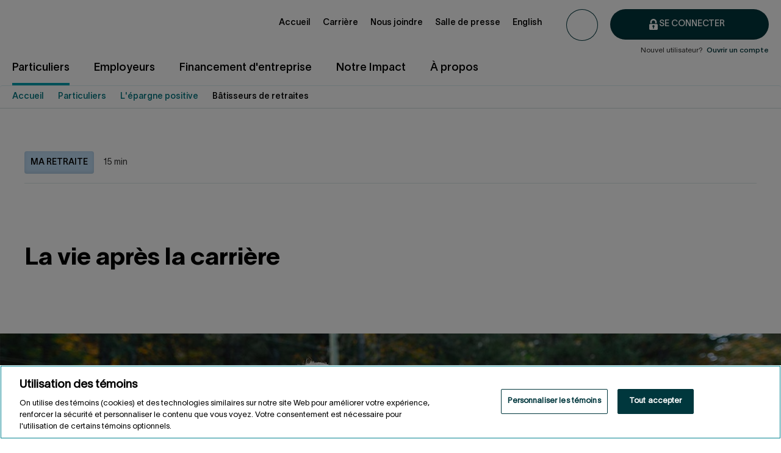

--- FILE ---
content_type: text/html; charset=utf-8
request_url: https://www.fondsftq.com/particuliers/epargne-positive/batisseurs-de-retraite
body_size: 29888
content:

<!DOCTYPE html>
<!--[if IE 9]><html lang="fr" class="ie9 no-js"><![endif]-->
<!--[if !IE]><!-->
<html lang="fr">
<!--<![endif]-->
<head>
    <meta charset="utf-8" />
    <meta http-equiv="X-UA-Compatible" content="IE=edge">
    <meta content="width=device-width, initial-scale=1.0" name="viewport" />
    <meta name="viewport" content="width=device-width, initial-scale=1, maximum-scale=1">

    <script> 
  // Define dataLayer and the gtag function. 
  window.dataLayer = window.dataLayer || []; 
  function gtag() { dataLayer.push(arguments); } 
 
  // Default ad_storage to 'denied'. 
  gtag('consent', 'default', { 
    ad_storage: "denied", 
    analytics_storage: "denied", 
    functionality_storage: "denied", 
    personalization_storage: "denied", 
    security_storage: "denied", 
    'wait_for_update': 500
  });

  gtag('set', 'ads_data_redaction', true);
</script>
    
    <script src="https://cdn.cookielaw.org/scripttemplates/otSDKStub.js" data-document-language="true" type="text/javascript" charset="UTF-8" data-domain-script=6487273f-414b-4530-b217-6693adec9005></script>
    <script type="text/javascript">
        function OptanonWrapper() { }
    </script>

    <!-- Google Tag Manager -->
<script>
        var identifiantUtilisateur = '' || undefined;
        var roleCourant = '' || undefined;
        var statutUtilisateur = '' || undefined;
        var sexeAgeUtilisateur = '' || undefined;
        var nombreProduits = '' || undefined;
        var nep = '' || undefined;
        var loginStatus = 'non-connecte' || undefined;
        window.dataLayer = window.dataLayer || [];
        dataLayer.push({
            'userID': identifiantUtilisateur,
            'nep': nep,
            'loginStatus': loginStatus,
            'userStatus': statutUtilisateur,
            'userType': roleCourant,
            'sexeAge': sexeAgeUtilisateur,
            'nombreProduits': nombreProduits
        });
        (function(w,d,s,l,i){w[l]=w[l]||[];w[l].push({'gtm.start': new Date().getTime(),event:'gtm.js'});var f=d.getElementsByTagName(s)[0], j=d.createElement(s),dl=l!='dataLayer'?'&l='+l:'';j.async=true;j.src= 'https://www.googletagmanager.com/gtm.js?id='+i+dl;f.parentNode.insertBefore(j,f); })(window,document,'script','dataLayer','GTM-NFN5RKH');



</script>
    <!-- End Google Tag Manager -->
        <link rel="canonical" href="https://www.fondsftq.com/fr-ca/particuliers/epargne-positive/batisseurs-de-retraite" />
<link rel="alternate" hreflang="en" href="https://www.fondsftq.com/en/personal/epargne-positive/building-your-retirement" />




<title>B&#226;tisseurs de retraites  | Fonds FTQ</title>

<meta name="description" content="B&#226;tisseurs de retraites est une webs&#233;rie, dans laquelle vous aurez un avant-go&#251;t inspirant de la vie de personnes retrait&#233;es." />
<meta name="robots" content="index, follow" />
<meta property="og:title" content="B&#226;tisseurs de retraites"/>
<meta property="og:image" content="/-/media/EspaceEpargnant/Images/Contenu/Epargne-simplifie/OpenGraph/OG-batisseurs-de-retraite.jpg"/>
<meta property="og:description" content="B&#226;tisseurs de retraites est une webs&#233;rie, dans laquelle vous aurez un avant-go&#251;t inspirant de la vie de personnes retrait&#233;es."/>
<meta property="og:url" content="https://www.fondsftq.com/fr-ca/particuliers/epargne-positive/batisseurs-de-retraite"/>    <link rel="stylesheet" href="/assetsv2/vendorCss.abed3ac2a7d7ebf091b8.min.css" />
<link rel="stylesheet" href="/assetsv2/mainCss.4fb690110b39009c897b.min.css" />

    
    

    <style>
        .injectMe {
            opacity: 0;
        }

            .injectMe.injected-svg {
                opacity: 1;
            }

        input.no-spinner[type=number]::-webkit-inner-spin-button,
        input.no-spinner[type=number]::-webkit-outer-spin-button {
            -webkit-appearance: none;
            margin: 0;
        }

        input.no-spinner[type=number] {
            -moz-appearance: textfield;
        }
    </style>

                              <script>!function(a){var e="https://s.go-mpulse.net/boomerang/",t="addEventListener";if("False"=="True")a.BOOMR_config=a.BOOMR_config||{},a.BOOMR_config.PageParams=a.BOOMR_config.PageParams||{},a.BOOMR_config.PageParams.pci=!0,e="https://s2.go-mpulse.net/boomerang/";if(window.BOOMR_API_key="6FXCE-XB5LR-UK42R-7SECX-5VRN9",function(){function n(e){a.BOOMR_onload=e&&e.timeStamp||(new Date).getTime()}if(!a.BOOMR||!a.BOOMR.version&&!a.BOOMR.snippetExecuted){a.BOOMR=a.BOOMR||{},a.BOOMR.snippetExecuted=!0;var i,_,o,r=document.createElement("iframe");if(a[t])a[t]("load",n,!1);else if(a.attachEvent)a.attachEvent("onload",n);r.src="javascript:void(0)",r.title="",r.role="presentation",(r.frameElement||r).style.cssText="width:0;height:0;border:0;display:none;",o=document.getElementsByTagName("script")[0],o.parentNode.insertBefore(r,o);try{_=r.contentWindow.document}catch(O){i=document.domain,r.src="javascript:var d=document.open();d.domain='"+i+"';void(0);",_=r.contentWindow.document}_.open()._l=function(){var a=this.createElement("script");if(i)this.domain=i;a.id="boomr-if-as",a.src=e+"6FXCE-XB5LR-UK42R-7SECX-5VRN9",BOOMR_lstart=(new Date).getTime(),this.body.appendChild(a)},_.write("<bo"+'dy onload="document._l();">'),_.close()}}(),"".length>0)if(a&&"performance"in a&&a.performance&&"function"==typeof a.performance.setResourceTimingBufferSize)a.performance.setResourceTimingBufferSize();!function(){if(BOOMR=a.BOOMR||{},BOOMR.plugins=BOOMR.plugins||{},!BOOMR.plugins.AK){var e=""=="true"?1:0,t="",n="aof6y7axeeknq2lsupqq-f-d6bac7c2e-clientnsv4-s.akamaihd.net",i="false"=="true"?2:1,_={"ak.v":"39","ak.cp":"881452","ak.ai":parseInt("562951",10),"ak.ol":"0","ak.cr":8,"ak.ipv":4,"ak.proto":"http/1.1","ak.rid":"176e40e9","ak.r":43759,"ak.a2":e,"ak.m":"dscksd","ak.n":"ff","ak.bpcip":"3.139.236.0","ak.cport":43866,"ak.gh":"104.77.144.78","ak.quicv":"","ak.tlsv":"tls1.3","ak.0rtt":"","ak.0rtt.ed":"","ak.csrc":"-","ak.acc":"bbr","ak.t":"1769120737","ak.ak":"hOBiQwZUYzCg5VSAfCLimQ==/QDIr3tL9mB7klqgWpovSrfASuU8MLrFR4HrwK/IKIvHJvpzibnmesHWwKzJyDrABocYMJBpIW0YpjvAmq9sCESCYqBdIvME7i2qeqBmDbuszF0Uakf0LnwtUMBGkpvJ1SAm5yaVcytLJtkCO2aWRpf+Zq9+panPPRQmq9/Lqdas+LNlvh1OL/ds3yGQqDZkahGO6yxXssomSJnTBREZ0RmKm05PeM1zDaAptD9aJJMwuLAu7vDO0VEi79XKeRM4ZhzoCmEL8FYzH2tdQThfEwar20uOatKNN9QSOdoVGuxJT+vMbuTCUdOd/+xF651Oq0l7GwOa8Bri92tK1KO/oj8pIJ61ZQVP5ZGtzToiDI1gFo3h+VATmz91AXl8dabGZEz3cCV68xpZRQOWIgH56zwA2A2gOJ0mBcghbVY9eQ4=","ak.pv":"285","ak.dpoabenc":"","ak.tf":i};if(""!==t)_["ak.ruds"]=t;var o={i:!1,av:function(e){var t="http.initiator";if(e&&(!e[t]||"spa_hard"===e[t]))_["ak.feo"]=void 0!==a.aFeoApplied?1:0,BOOMR.addVar(_)},rv:function(){var a=["ak.bpcip","ak.cport","ak.cr","ak.csrc","ak.gh","ak.ipv","ak.m","ak.n","ak.ol","ak.proto","ak.quicv","ak.tlsv","ak.0rtt","ak.0rtt.ed","ak.r","ak.acc","ak.t","ak.tf"];BOOMR.removeVar(a)}};BOOMR.plugins.AK={akVars:_,akDNSPreFetchDomain:n,init:function(){if(!o.i){var a=BOOMR.subscribe;a("before_beacon",o.av,null,null),a("onbeacon",o.rv,null,null),o.i=!0}return this},is_complete:function(){return!0}}}}()}(window);</script></head>
<body class="header-static Article " id="batisseurs-de-retraite">

        <!-- Google Tag Manager (noscript) -->
<noscript><iframe src="https://www.googletagmanager.com/ns.html?id=GTM-NFN5RKH"
height="0" width="0" style="display:none;visibility:hidden"></iframe></noscript>

        <!-- End Google Tag Manager (noscript) -->

    <a href="#content" data-focus-on-my-anchor class="sr-only">Aller au contenu</a>
    <div id="main-container">
        <!-- BEGIN COVEO NOINDEX -->
        <header class="header-static" role="banner">
            


<nav class="navigation" aria-label="navigation"  >
    <div class="navigation__logo">
        <a class="navigation__logo__lien" href="https://www.fondsftq.com/fr-ca/" title="Retour sur la page d&#39;accueil du Fonds de solidarit&#233; FTQ">
            <picture>
                <img class="img-fluid" src="data:," id="logoNouveauMenu" alt="Retour sur la page d&#39;accueil du Fonds de solidarit&#233; FTQ">
            </picture>
        </a>
    </div>


    <div class="navigation__recherche">




<script>
    document.addEventListener("CoveoSearchEndpointInitialized", function() {
        var searchboxElement = document.getElementById("_185F67BF-1D73-4AEE-9564-FDE5B0EB24D9");
        searchboxElement.addEventListener("CoveoComponentInitialized", function() {
            CoveoForSitecore.initSearchboxIfStandalone(searchboxElement, "https://www.fondsftq.com/fr-ca/particuliers/recherche");
        });
    })
</script><div class="C--search-box noprint">
	<button type="button" id="sb__toggle" class="sb__btn" title="">


        

    <img id="open" class="ico ico-sm injectMe sb__pic" src="/-/media/EspaceEpargnant/Images/Contenu/Theme/Espace Epargnant/Icones/loupe.svg" alt="Open search box" />


        <div class="cta--icon--close hide" id="close">
            <div class="cta--icon__icon"></div>
        </div>
	</button>

    <div id="coveo_185F67BF-1D73-4AEE-9564-FDE5B0EB24D9_container" class="sb__coveo hide sb__container coveo-for-sitecore-search-box-container"
                     data-prebind-maximum-age='currentMaximumAge'
>
        <div id="_185F67BF-1D73-4AEE-9564-FDE5B0EB24D9" class="CoveoSearchbox  sb__bar hide"
                             data-enable-omnibox='true'
                 data-prebind-maximum-age='currentMaximumAge'
                 data-placeholder='Rechercher'
                 data-clear-filters-on-new-query='false'
>
            
            
<script type="text/javascript">
    document.addEventListener("CoveoSearchEndpointInitialized", function() {
        var componentId = "_185F67BF-1D73-4AEE-9564-FDE5B0EB24D9";
        var componentElement = document.getElementById(componentId);

        function showError(error) {
                console.error(error);
        }

        function areCoveoResourcesIncluded() {
            return typeof (Coveo) !== "undefined";
        }

        if (areCoveoResourcesIncluded()) {
            var event = document.createEvent("CustomEvent");
            event.initEvent("CoveoComponentInitialized", false, true);
            
            setTimeout(function() {
                componentElement.dispatchEvent(event);
            }, 0);
        } else {
            componentElement.classList.add("invalid");
            showError("The Coveo Resources component must be included in this page.");
        }
    });
</script>
            <div class="CoveoForSitecoreBindWithUserContext"></div>
            <div class="CoveoForSitecoreExpressions"></div>
            <div class="CoveoForSitecoreConfigureSearchHub" data-sc-search-hub="Page de Recherche Coveo"></div>
        </div>
        
    </div>
</div>
    </div>

    
        <div class="menu-connection">
            <div class="menu-connection__boutons">
                <div class="co__connexion-btn">
                    <a href="https://www.fondsftq.com/fr-ca/particuliers/mon-compte-en-ligne/connexion"
                       onclick="dataLayer.push({"event":"gaEvent","eventCategory":"menu en-tête","eventAction":"Se connecter","eventLabel":"particuliers","eventValue":"undefined"});"
                       class="co__connexion-btn__btn cta--primary cta--icon cta--icon--before cta--icon--lock">
                        <span class="cta--icon__icon--white"></span>
                        <span class="cta--icon__text">Se connecter</span>
                    </a>
                </div>
            </div>
        </div>


    <div class="navigation__menu-burgerContainer">
        <div class="navigation__menu-burger--trigger">
            <span></span>
            <span></span>
            <span></span>
            <span></span>
        </div>
    </div>

    <div class="navigation__menu" data-module="MenuPrimaire">
        <ul class="navigation__menu__niveau navigation__menu__niveau--defaut">
                    <li class="navigation__menu__niveau__liste">
                        <a class="navigation__menu__niveau__lien navigation__menu__niveau__lien--desktop active"
                           href="https://www.fondsftq.com/fr-ca/particuliers" onclick='dataLayer.push({"event":"gaEvent","eventCategory":"menu principal","eventAction":"Particuliers","eventLabel":"niveau 0|Particuliers","eventValue":"undefined"});'
                           aria-haspopup="true">
                            <span>Particuliers</span>
                        </a>
                        <a class="navigation__menu__niveau__lien navigation__menu__niveau__lien--mobile active"
                           href="javascript:void(0);"
                           onclick='dataLayer.push({"event":"gaEvent","eventCategory":"menu principal","eventAction":"Particuliers","eventLabel":"niveau 0|Particuliers","eventValue":"undefined"});' aria-haspopup="true">
                            <div>Particuliers</div>
                                    <div class="navigation__menu__niveau__lien__chevron"></div>

                        </a>

                            <div class="menu-root">
                                <div class="menu-container">
                                    


<ul  class="navigation__menu__niveau navigation__menu__niveau--primaire">

    


        <li data-lien-primaire="true" class="navigation__menu__niveau__liste no-chevron">
            <a data-type='menuLienPrimaire'
               data-parent="false" 
               class="navigation__menu__niveau__lien"
               onclick='dataLayer.push({"event":"gaEvent","eventCategory":"menu principal","eventAction":"Épargner maintenant","eventLabel":"niveau 1|Particuliers","eventValue":"undefined"});'
               href="https://www.fondsftq.com/fr-ca/particuliers/epargner-maintenant" 
               aria-haspopup="true">
                <div>&#201;pargner maintenant</div> 
 
            </a>

        </li>
        <li data-lien-primaire="true" class="navigation__menu__niveau__liste ">
            <a data-type='menuLienPrimaire'
               data-parent="true" 
               class="navigation__menu__niveau__lien"
               onclick='dataLayer.push({"event":"gaEvent","eventCategory":"menu principal","eventAction":"Services et conseils","eventLabel":"niveau 1|Particuliers","eventValue":"undefined"});'
               href="https://www.fondsftq.com/fr-ca/particuliers/services-conseils" 
               aria-haspopup="true">
                <div>Services et conseils</div> 
                        <div class="navigation__menu__niveau__lien__chevron"></div>        
 
            </a>

                <ul class="navigation__menu__niveau navigation__menu__niveau--secondaire" data-module="MenuSecondaire">

                    


        <li class="navigation__menu__niveau__liste no-chevron" data-lien-secondaire='True'>
            <a class="navigation__menu__niveau__lien"
               href="https://www.fondsftq.com/fr-ca/particuliers/services-conseils/flexifonds"
               onclick='dataLayer.push({"event":"gaEvent","eventCategory":"menu principal","eventAction":"L’offre FlexiFonds","eventLabel":"niveau 2|Particuliers","eventValue":"undefined"});'>
                L&#39;offre FlexiFonds
            </a>

        </li>
        <li class="navigation__menu__niveau__liste no-chevron" data-lien-secondaire='True'>
            <a class="navigation__menu__niveau__lien"
               href="https://www.fondsftq.com/fr-ca/particuliers/services-conseils/accompagnement"
               onclick='dataLayer.push({"event":"gaEvent","eventCategory":"menu principal","eventAction":"Notre accompagnement","eventLabel":"niveau 2|Particuliers","eventValue":"undefined"});'>
                Notre accompagnement
            </a>

        </li>
        <li class="navigation__menu__niveau__liste no-chevron" data-lien-secondaire='True'>
            <a class="navigation__menu__niveau__lien"
               href="https://www.fondsftq.com/fr-ca/particuliers/services-conseils/flexifonds/conseillers"
               onclick='dataLayer.push({"event":"gaEvent","eventCategory":"menu principal","eventAction":"Conseillers en épargne collective FlexiFonds","eventLabel":"niveau 2|Particuliers","eventValue":"undefined"});'>
                Conseillers en &#233;pargne collective FlexiFonds
            </a>

        </li>
        <li class="navigation__menu__niveau__liste no-chevron" data-lien-secondaire='True'>
            <a class="navigation__menu__niveau__lien"
               href="https://www.fondsftq.com/fr-ca/particuliers/services-conseils/responsables-locaux"
               onclick='dataLayer.push({"event":"gaEvent","eventCategory":"menu principal","eventAction":"Les responsables locaux (RL)","eventLabel":"niveau 2|Particuliers","eventValue":"undefined"});'>
                Les responsables locaux (RL)
            </a>

        </li>
        <li class="navigation__menu__niveau__liste no-chevron" data-lien-secondaire='True'>
            <a class="navigation__menu__niveau__lien"
               href="https://www.fondsftq.com/fr-ca/particuliers/services-conseils/service-epargnant"
               onclick='dataLayer.push({"event":"gaEvent","eventCategory":"menu principal","eventAction":"Personnel du service à l’épargnant","eventLabel":"niveau 2|Particuliers","eventValue":"undefined"});'>
                Personnel du service &#224; l&#39;&#233;pargnant
            </a>

        </li>


                    <li class="navigation__menu__niveau__liste navigation__menu__niveau__liste--precedent">
                        <a href="javascript:void(0);" class="navigation__menu__niveau__lien">
                            <span>Particuliers</span>
                        </a>
                    </li>
                    <li class="navigation__menu__niveau__liste navigation__menu__niveau__liste--parent">
                        <a href="https://www.fondsftq.com/fr-ca/particuliers/services-conseils" class="navigation__menu__niveau__lien">
                            <span>Services et conseils</span>
                        </a>
                    </li>
                    <nav role="navigation" aria-label="Liens rapides" class="navigation__liensrapides--mobile">
                        <span class="navigation__liensrapides__titre">
                            Liens rapides
                        </span>

                        <ul class="navigation__liensrapides__container">
                            


<li class="navigation__liensrapides__liste">
            <a class="navigation__liensrapides__lien"
               onclick='dataLayer.push({"event":"gaEvent","eventCategory":"menu en-tête","eventAction":"Accueil","eventLabel":"liens rapides","eventValue":"undefined"});'
               href="https://www.fondsftq.com/fr-ca/">
                Accueil
            </a>
        </li>
<li class="navigation__liensrapides__liste">
            <a class="navigation__liensrapides__lien"
               onclick='dataLayer.push({"event":"gaEvent","eventCategory":"menu en-tête","eventAction":"Carrière","eventLabel":"liens rapides","eventValue":"undefined"});'
               href="https://www.fondsftq.com/fr-ca/carriere">
                Carri&#232;re
            </a>
        </li>
<li class="navigation__liensrapides__liste">
            <a class="navigation__liensrapides__lien"
               onclick='dataLayer.push({"event":"gaEvent","eventCategory":"menu en-tête","eventAction":"Nous joindre","eventLabel":"liens rapides","eventValue":"undefined"});'
               href="https://www.fondsftq.com/fr-ca/nous-joindre">
                Nous joindre
            </a>
        </li>
<li class="navigation__liensrapides__liste">
            <a class="navigation__liensrapides__lien"
               onclick='dataLayer.push({"event":"gaEvent","eventCategory":"menu en-tête","eventAction":"Salle de presse","eventLabel":"liens rapides","eventValue":"undefined"});'
               href="https://www.fondsftq.com/fr-ca/salle-de-presse">
                Salle de presse
            </a>
        </li>
<li class="navigation__liensrapides__liste">
    <a id="bouton-switch-langue" class="navigation__liensrapides__lien" href="https://www.fondsftq.com/en/personal/epargne-positive/building-your-retirement">English</a>
</li>
                        </ul>
                    </nav>
                </ul>
        </li>
        <li data-lien-primaire="true" class="navigation__menu__niveau__liste ">
            <a data-type='menuLienPrimaire'
               data-parent="true" 
               class="navigation__menu__niveau__lien"
               onclick='dataLayer.push({"event":"gaEvent","eventCategory":"menu principal","eventAction":"Véhicules et produits d’épargne","eventLabel":"niveau 1|Particuliers","eventValue":"undefined"});'
               href="https://www.fondsftq.com/fr-ca/particuliers/vehicules-produits-epargne" 
               aria-haspopup="true">
                <div>V&#233;hicules et produits d&#39;&#233;pargne</div> 
                        <div class="navigation__menu__niveau__lien__chevron"></div>        
 
            </a>

                <ul class="navigation__menu__niveau navigation__menu__niveau--secondaire" data-module="MenuSecondaire">

                    


        <li class="navigation__menu__niveau__liste no-chevron" data-lien-secondaire='True'>
            <a class="navigation__menu__niveau__lien"
               href="https://www.fondsftq.com/fr-ca/particuliers/vehicules-produits-epargne/reer-plus"
               onclick='dataLayer.push({"event":"gaEvent","eventCategory":"menu principal","eventAction":"REER+","eventLabel":"niveau 2|Particuliers","eventValue":"undefined"});'>
                REER+
            </a>

        </li>
        <li class="navigation__menu__niveau__liste no-chevron" data-lien-secondaire='True'>
            <a class="navigation__menu__niveau__lien"
               href="https://www.fondsftq.com/fr-ca/particuliers/vehicules-produits-epargne/actions-hors-reer"
               onclick='dataLayer.push({"event":"gaEvent","eventCategory":"menu principal","eventAction":"Actions hors REER+","eventLabel":"niveau 2|Particuliers","eventValue":"undefined"});'>
                Actions hors REER+
            </a>

        </li>
        <li class="navigation__menu__niveau__liste no-chevron" data-lien-secondaire='True'>
            <a class="navigation__menu__niveau__lien"
               href="https://www.fondsftq.com/fr-ca/particuliers/vehicules-produits-epargne/celi-flexifonds"
               onclick='dataLayer.push({"event":"gaEvent","eventCategory":"menu principal","eventAction":"CELI avec FlexiFonds","eventLabel":"niveau 2|Particuliers","eventValue":"undefined"});'>
                CELI avec FlexiFonds
            </a>

        </li>
        <li class="navigation__menu__niveau__liste no-chevron" data-lien-secondaire='True'>
            <a class="navigation__menu__niveau__lien"
               href="https://www.fondsftq.com/fr-ca/particuliers/vehicules-produits-epargne/reer-flexifonds"
               onclick='dataLayer.push({"event":"gaEvent","eventCategory":"menu principal","eventAction":"REER avec FlexiFonds","eventLabel":"niveau 2|Particuliers","eventValue":"undefined"});'>
                REER avec FlexiFonds
            </a>

        </li>
        <li class="navigation__menu__niveau__liste no-chevron" data-lien-secondaire='True'>
            <a class="navigation__menu__niveau__lien"
               href="https://www.fondsftq.com/fr-ca/particuliers/vehicules-produits-epargne/compte-investissement"
               onclick='dataLayer.push({"event":"gaEvent","eventCategory":"menu principal","eventAction":"Compte d’investissement avec FlexiFonds","eventLabel":"niveau 2|Particuliers","eventValue":"undefined"});'>
                Compte d&#39;investissement avec FlexiFonds
            </a>

        </li>
        <li class="navigation__menu__niveau__liste no-chevron" data-lien-secondaire='True'>
            <a class="navigation__menu__niveau__lien"
               href="https://www.fondsftq.com/fr-ca/particuliers/vehicules-produits-epargne/ferr"
               onclick='dataLayer.push({"event":"gaEvent","eventCategory":"menu principal","eventAction":"FERR avec FlexiFonds","eventLabel":"niveau 2|Particuliers","eventValue":"undefined"});'>
                FERR avec FlexiFonds
            </a>

        </li>
        <li class="navigation__menu__niveau__liste no-chevron" data-lien-secondaire='True'>
            <a class="navigation__menu__niveau__lien"
               href="https://www.fondsftq.com/fr-ca/particuliers/vehicules-produits-epargne/cri-flexifonds"
               onclick='dataLayer.push({"event":"gaEvent","eventCategory":"menu principal","eventAction":"CRI avec FlexiFonds","eventLabel":"niveau 2|Particuliers","eventValue":"undefined"});'>
                CRI avec FlexiFonds
            </a>

        </li>
        <li class="navigation__menu__niveau__liste no-chevron" data-lien-secondaire='True'>
            <a class="navigation__menu__niveau__lien"
               href="https://www.fondsftq.com/fr-ca/particuliers/vehicules-produits-epargne/frv-flexifonds"
               onclick='dataLayer.push({"event":"gaEvent","eventCategory":"menu principal","eventAction":"FRV avec FlexiFonds","eventLabel":"niveau 2|Particuliers","eventValue":"undefined"});'>
                FRV avec FlexiFonds
            </a>

        </li>


                    <li class="navigation__menu__niveau__liste navigation__menu__niveau__liste--precedent">
                        <a href="javascript:void(0);" class="navigation__menu__niveau__lien">
                            <span>Particuliers</span>
                        </a>
                    </li>
                    <li class="navigation__menu__niveau__liste navigation__menu__niveau__liste--parent">
                        <a href="https://www.fondsftq.com/fr-ca/particuliers/vehicules-produits-epargne" class="navigation__menu__niveau__lien">
                            <span>V&#233;hicules et produits d&#39;&#233;pargne</span>
                        </a>
                    </li>
                    <nav role="navigation" aria-label="Liens rapides" class="navigation__liensrapides--mobile">
                        <span class="navigation__liensrapides__titre">
                            Liens rapides
                        </span>

                        <ul class="navigation__liensrapides__container">
                            


<li class="navigation__liensrapides__liste">
            <a class="navigation__liensrapides__lien"
               onclick='dataLayer.push({"event":"gaEvent","eventCategory":"menu en-tête","eventAction":"Accueil","eventLabel":"liens rapides","eventValue":"undefined"});'
               href="https://www.fondsftq.com/fr-ca/">
                Accueil
            </a>
        </li>
<li class="navigation__liensrapides__liste">
            <a class="navigation__liensrapides__lien"
               onclick='dataLayer.push({"event":"gaEvent","eventCategory":"menu en-tête","eventAction":"Carrière","eventLabel":"liens rapides","eventValue":"undefined"});'
               href="https://www.fondsftq.com/fr-ca/carriere">
                Carri&#232;re
            </a>
        </li>
<li class="navigation__liensrapides__liste">
            <a class="navigation__liensrapides__lien"
               onclick='dataLayer.push({"event":"gaEvent","eventCategory":"menu en-tête","eventAction":"Nous joindre","eventLabel":"liens rapides","eventValue":"undefined"});'
               href="https://www.fondsftq.com/fr-ca/nous-joindre">
                Nous joindre
            </a>
        </li>
<li class="navigation__liensrapides__liste">
            <a class="navigation__liensrapides__lien"
               onclick='dataLayer.push({"event":"gaEvent","eventCategory":"menu en-tête","eventAction":"Salle de presse","eventLabel":"liens rapides","eventValue":"undefined"});'
               href="https://www.fondsftq.com/fr-ca/salle-de-presse">
                Salle de presse
            </a>
        </li>
<li class="navigation__liensrapides__liste">
    <a id="bouton-switch-langue" class="navigation__liensrapides__lien" href="https://www.fondsftq.com/en/personal/epargne-positive/building-your-retirement">English</a>
</li>
                        </ul>
                    </nav>
                </ul>
        </li>
        <li data-lien-primaire="true" class="navigation__menu__niveau__liste ">
            <a data-type='menuLienPrimaire'
               data-parent="true" 
               class="navigation__menu__niveau__lien"
               onclick='dataLayer.push({"event":"gaEvent","eventCategory":"menu principal","eventAction":"Voir les rendements","eventLabel":"niveau 1|Particuliers","eventValue":"undefined"});'
               href="https://www.fondsftq.com/fr-ca/particuliers/rendements-fonds-ftq-flexifonds" 
               aria-haspopup="true">
                <div>Voir les rendements</div> 
                        <div class="navigation__menu__niveau__lien__chevron"></div>        
 
            </a>

                <ul class="navigation__menu__niveau navigation__menu__niveau--secondaire" data-module="MenuSecondaire">

                    


        <li class="navigation__menu__niveau__liste no-chevron" data-lien-secondaire='True'>
            <a class="navigation__menu__niveau__lien"
               href="https://www.fondsftq.com/fr-ca/particuliers/rendements-fonds-ftq-flexifonds/rendement-fonds-ftq"
               onclick='dataLayer.push({"event":"gaEvent","eventCategory":"menu principal","eventAction":"Rendement de l’action du Fonds","eventLabel":"niveau 2|Particuliers","eventValue":"undefined"});'>
                Rendement de l&#39;action du Fonds
            </a>

        </li>
        <li class="navigation__menu__niveau__liste no-chevron" data-lien-secondaire='True'>
            <a class="navigation__menu__niveau__lien"
               href="https://www.fondsftq.com/fr-ca/particuliers/rendements-fonds-ftq-flexifonds/rendement-fonds-flexifonds"
               onclick='dataLayer.push({"event":"gaEvent","eventCategory":"menu principal","eventAction":"Rendement des fonds FlexiFonds","eventLabel":"niveau 2|Particuliers","eventValue":"undefined"});'>
                Rendement des fonds FlexiFonds
            </a>

        </li>


                    <li class="navigation__menu__niveau__liste navigation__menu__niveau__liste--precedent">
                        <a href="javascript:void(0);" class="navigation__menu__niveau__lien">
                            <span>Particuliers</span>
                        </a>
                    </li>
                    <li class="navigation__menu__niveau__liste navigation__menu__niveau__liste--parent">
                        <a href="https://www.fondsftq.com/fr-ca/particuliers/rendements-fonds-ftq-flexifonds" class="navigation__menu__niveau__lien">
                            <span>Voir les rendements</span>
                        </a>
                    </li>
                    <nav role="navigation" aria-label="Liens rapides" class="navigation__liensrapides--mobile">
                        <span class="navigation__liensrapides__titre">
                            Liens rapides
                        </span>

                        <ul class="navigation__liensrapides__container">
                            


<li class="navigation__liensrapides__liste">
            <a class="navigation__liensrapides__lien"
               onclick='dataLayer.push({"event":"gaEvent","eventCategory":"menu en-tête","eventAction":"Accueil","eventLabel":"liens rapides","eventValue":"undefined"});'
               href="https://www.fondsftq.com/fr-ca/">
                Accueil
            </a>
        </li>
<li class="navigation__liensrapides__liste">
            <a class="navigation__liensrapides__lien"
               onclick='dataLayer.push({"event":"gaEvent","eventCategory":"menu en-tête","eventAction":"Carrière","eventLabel":"liens rapides","eventValue":"undefined"});'
               href="https://www.fondsftq.com/fr-ca/carriere">
                Carri&#232;re
            </a>
        </li>
<li class="navigation__liensrapides__liste">
            <a class="navigation__liensrapides__lien"
               onclick='dataLayer.push({"event":"gaEvent","eventCategory":"menu en-tête","eventAction":"Nous joindre","eventLabel":"liens rapides","eventValue":"undefined"});'
               href="https://www.fondsftq.com/fr-ca/nous-joindre">
                Nous joindre
            </a>
        </li>
<li class="navigation__liensrapides__liste">
            <a class="navigation__liensrapides__lien"
               onclick='dataLayer.push({"event":"gaEvent","eventCategory":"menu en-tête","eventAction":"Salle de presse","eventLabel":"liens rapides","eventValue":"undefined"});'
               href="https://www.fondsftq.com/fr-ca/salle-de-presse">
                Salle de presse
            </a>
        </li>
<li class="navigation__liensrapides__liste">
    <a id="bouton-switch-langue" class="navigation__liensrapides__lien" href="https://www.fondsftq.com/en/personal/epargne-positive/building-your-retirement">English</a>
</li>
                        </ul>
                    </nav>
                </ul>
        </li>
        <li data-lien-primaire="true" class="navigation__menu__niveau__liste ">
            <a data-type='menuLienPrimaire'
               data-parent="true" 
               class="navigation__menu__niveau__lien"
               onclick='dataLayer.push({"event":"gaEvent","eventCategory":"menu principal","eventAction":"Vos objectifs","eventLabel":"niveau 1|Particuliers","eventValue":"undefined"});'
               href="https://www.fondsftq.com/fr-ca/particuliers/vos-objectifs" 
               aria-haspopup="true">
                <div>Vos objectifs</div> 
                        <div class="navigation__menu__niveau__lien__chevron"></div>        
 
            </a>

                <ul class="navigation__menu__niveau navigation__menu__niveau--secondaire" data-module="MenuSecondaire">

                    


        <li class="navigation__menu__niveau__liste no-chevron" data-lien-secondaire='True'>
            <a class="navigation__menu__niveau__lien"
               href="https://www.fondsftq.com/fr-ca/particuliers/vos-objectifs/commencer-a-epargner"
               onclick='dataLayer.push({"event":"gaEvent","eventCategory":"menu principal","eventAction":"Commencer à épargner","eventLabel":"niveau 2|Particuliers","eventValue":"undefined"});'>
                Commencer &#224; &#233;pargner
            </a>

        </li>
        <li class="navigation__menu__niveau__liste no-chevron" data-lien-secondaire='True'>
            <a class="navigation__menu__niveau__lien"
               href="https://www.fondsftq.com/fr-ca/particuliers/vos-objectifs/epargner-pour-projet"
               onclick='dataLayer.push({"event":"gaEvent","eventCategory":"menu principal","eventAction":"Épargner pour un projet","eventLabel":"niveau 2|Particuliers","eventValue":"undefined"});'>
                &#201;pargner pour un projet
            </a>

        </li>
        <li class="navigation__menu__niveau__liste no-chevron" data-lien-secondaire='True'>
            <a class="navigation__menu__niveau__lien"
               href="https://www.fondsftq.com/fr-ca/particuliers/vos-objectifs/acheter-une-premiere-maison"
               onclick='dataLayer.push({"event":"gaEvent","eventCategory":"menu principal","eventAction":"Acheter une maison","eventLabel":"niveau 2|Particuliers","eventValue":"undefined"});'>
                Acheter une maison
            </a>

        </li>
        <li class="navigation__menu__niveau__liste no-chevron" data-lien-secondaire='True'>
            <a class="navigation__menu__niveau__lien"
               href="https://www.fondsftq.com/fr-ca/particuliers/vos-objectifs/retourner-aux-etudes"
               onclick='dataLayer.push({"event":"gaEvent","eventCategory":"menu principal","eventAction":"Retourner aux études","eventLabel":"niveau 2|Particuliers","eventValue":"undefined"});'>
                Retourner aux &#233;tudes
            </a>

        </li>
        <li class="navigation__menu__niveau__liste no-chevron" data-lien-secondaire='True'>
            <a class="navigation__menu__niveau__lien"
               href="https://www.fondsftq.com/fr-ca/particuliers/vos-objectifs/planifier-ma-retraite"
               onclick='dataLayer.push({"event":"gaEvent","eventCategory":"menu principal","eventAction":"Planifier ma retraite","eventLabel":"niveau 2|Particuliers","eventValue":"undefined"});'>
                Planifier ma retraite
            </a>

        </li>
        <li class="navigation__menu__niveau__liste no-chevron" data-lien-secondaire='True'>
            <a class="navigation__menu__niveau__lien"
               href="https://www.fondsftq.com/fr-ca/particuliers/vos-objectifs/prendre-sa-retraite"
               onclick='dataLayer.push({"event":"gaEvent","eventCategory":"menu principal","eventAction":"Prendre ma retraite","eventLabel":"niveau 2|Particuliers","eventValue":"undefined"});'>
                Prendre ma retraite
            </a>

        </li>
        <li class="navigation__menu__niveau__liste no-chevron" data-lien-secondaire='True'>
            <a class="navigation__menu__niveau__lien"
               href="https://www.fondsftq.com/fr-ca/particuliers/vos-objectifs/voir-autres-criteres-rachats"
               onclick='dataLayer.push({"event":"gaEvent","eventCategory":"menu principal","eventAction":"Voir les autres critères de rachat","eventLabel":"niveau 2|Particuliers","eventValue":"undefined"});'>
                Voir les autres crit&#232;res de rachat
            </a>

        </li>


                    <li class="navigation__menu__niveau__liste navigation__menu__niveau__liste--precedent">
                        <a href="javascript:void(0);" class="navigation__menu__niveau__lien">
                            <span>Particuliers</span>
                        </a>
                    </li>
                    <li class="navigation__menu__niveau__liste navigation__menu__niveau__liste--parent">
                        <a href="https://www.fondsftq.com/fr-ca/particuliers/vos-objectifs" class="navigation__menu__niveau__lien">
                            <span>Vos objectifs</span>
                        </a>
                    </li>
                    <nav role="navigation" aria-label="Liens rapides" class="navigation__liensrapides--mobile">
                        <span class="navigation__liensrapides__titre">
                            Liens rapides
                        </span>

                        <ul class="navigation__liensrapides__container">
                            


<li class="navigation__liensrapides__liste">
            <a class="navigation__liensrapides__lien"
               onclick='dataLayer.push({"event":"gaEvent","eventCategory":"menu en-tête","eventAction":"Accueil","eventLabel":"liens rapides","eventValue":"undefined"});'
               href="https://www.fondsftq.com/fr-ca/">
                Accueil
            </a>
        </li>
<li class="navigation__liensrapides__liste">
            <a class="navigation__liensrapides__lien"
               onclick='dataLayer.push({"event":"gaEvent","eventCategory":"menu en-tête","eventAction":"Carrière","eventLabel":"liens rapides","eventValue":"undefined"});'
               href="https://www.fondsftq.com/fr-ca/carriere">
                Carri&#232;re
            </a>
        </li>
<li class="navigation__liensrapides__liste">
            <a class="navigation__liensrapides__lien"
               onclick='dataLayer.push({"event":"gaEvent","eventCategory":"menu en-tête","eventAction":"Nous joindre","eventLabel":"liens rapides","eventValue":"undefined"});'
               href="https://www.fondsftq.com/fr-ca/nous-joindre">
                Nous joindre
            </a>
        </li>
<li class="navigation__liensrapides__liste">
            <a class="navigation__liensrapides__lien"
               onclick='dataLayer.push({"event":"gaEvent","eventCategory":"menu en-tête","eventAction":"Salle de presse","eventLabel":"liens rapides","eventValue":"undefined"});'
               href="https://www.fondsftq.com/fr-ca/salle-de-presse">
                Salle de presse
            </a>
        </li>
<li class="navigation__liensrapides__liste">
    <a id="bouton-switch-langue" class="navigation__liensrapides__lien" href="https://www.fondsftq.com/en/personal/epargne-positive/building-your-retirement">English</a>
</li>
                        </ul>
                    </nav>
                </ul>
        </li>
        <li data-lien-primaire="true" class="navigation__menu__niveau__liste ">
            <a data-type='menuLienPrimaire'
               data-parent="true" 
               class="navigation__menu__niveau__lien"
               onclick='dataLayer.push({"event":"gaEvent","eventCategory":"menu principal","eventAction":"Calculer","eventLabel":"niveau 1|Particuliers","eventValue":"undefined"});'
               href="https://www.fondsftq.com/fr-ca/particuliers/calculer" 
               aria-haspopup="true">
                <div>Calculer</div> 
                        <div class="navigation__menu__niveau__lien__chevron"></div>        
 
            </a>

                <ul class="navigation__menu__niveau navigation__menu__niveau--secondaire" data-module="MenuSecondaire">

                    


        <li class="navigation__menu__niveau__liste no-chevron" data-lien-secondaire='True'>
            <a class="navigation__menu__niveau__lien"
               href="https://www.fondsftq.com/fr-ca/particuliers/calculer/calculateur-economie-impot"
               onclick='dataLayer.push({"event":"gaEvent","eventCategory":"menu principal","eventAction":"Calculer mes économies d’impôt","eventLabel":"niveau 2|Particuliers","eventValue":"undefined"});'>
                Calculer mes &#233;conomies d&#39;imp&#244;t
            </a>

        </li>
        <li class="navigation__menu__niveau__liste no-chevron" data-lien-secondaire='True'>
            <a class="navigation__menu__niveau__lien"
               href="https://www.fondsftq.com/fr-ca/particuliers/calculer/calculateur-retenues-sur-salaire"
               onclick='dataLayer.push({"event":"gaEvent","eventCategory":"menu principal","eventAction":"Calculer ma retenue sur le salaire","eventLabel":"niveau 2|Particuliers","eventValue":"undefined"});'>
                Calculer ma retenue sur le salaire
            </a>

        </li>
        <li class="navigation__menu__niveau__liste no-chevron" data-lien-secondaire='True'>
            <a class="navigation__menu__niveau__lien"
               href="https://www.fondsftq.com/fr-ca/particuliers/calculer/calculateur-horizon"
               onclick='dataLayer.push({"event":"gaEvent","eventCategory":"menu principal","eventAction":"Calculer la valeur future de mes investissements","eventLabel":"niveau 2|Particuliers","eventValue":"undefined"});'>
                Calculer la valeur future de mes investissements
            </a>

        </li>
        <li class="navigation__menu__niveau__liste no-chevron" data-lien-secondaire='True'>
            <a class="navigation__menu__niveau__lien"
               href="https://www.fondsftq.com/fr-ca/particuliers/calculer/calculateur-decaissement-retraite"
               onclick='dataLayer.push({"event":"gaEvent","eventCategory":"menu principal","eventAction":"Estimer mes retraits du FERR","eventLabel":"niveau 2|Particuliers","eventValue":"undefined"});'>
                Estimer mes retraits du FERR
            </a>

        </li>
        <li class="navigation__menu__niveau__liste no-chevron" data-lien-secondaire='True'>
            <a class="navigation__menu__niveau__lien"
               href="https://www.fondsftq.com/fr-ca/particuliers/calculer/calculateur-valeur-nette"
               onclick='dataLayer.push({"event":"gaEvent","eventCategory":"menu principal","eventAction":"Calculer ma valeur nette","eventLabel":"niveau 2|Particuliers","eventValue":"undefined"});'>
                Calculer ma valeur nette
            </a>

        </li>
        <li class="navigation__menu__niveau__liste no-chevron" data-lien-secondaire='True'>
            <a class="navigation__menu__niveau__lien"
               href="https://www.fondsftq.com/fr-ca/particuliers/calculer/calculateur-revenus-retraite"
               onclick='dataLayer.push({"event":"gaEvent","eventCategory":"menu principal","eventAction":"Estimer mes revenus de retraite","eventLabel":"niveau 2|Particuliers","eventValue":"undefined"});'>
                Estimer mes revenus de retraite
            </a>

        </li>


                    <li class="navigation__menu__niveau__liste navigation__menu__niveau__liste--precedent">
                        <a href="javascript:void(0);" class="navigation__menu__niveau__lien">
                            <span>Particuliers</span>
                        </a>
                    </li>
                    <li class="navigation__menu__niveau__liste navigation__menu__niveau__liste--parent">
                        <a href="https://www.fondsftq.com/fr-ca/particuliers/calculer" class="navigation__menu__niveau__lien">
                            <span>Calculer</span>
                        </a>
                    </li>
                    <nav role="navigation" aria-label="Liens rapides" class="navigation__liensrapides--mobile">
                        <span class="navigation__liensrapides__titre">
                            Liens rapides
                        </span>

                        <ul class="navigation__liensrapides__container">
                            


<li class="navigation__liensrapides__liste">
            <a class="navigation__liensrapides__lien"
               onclick='dataLayer.push({"event":"gaEvent","eventCategory":"menu en-tête","eventAction":"Accueil","eventLabel":"liens rapides","eventValue":"undefined"});'
               href="https://www.fondsftq.com/fr-ca/">
                Accueil
            </a>
        </li>
<li class="navigation__liensrapides__liste">
            <a class="navigation__liensrapides__lien"
               onclick='dataLayer.push({"event":"gaEvent","eventCategory":"menu en-tête","eventAction":"Carrière","eventLabel":"liens rapides","eventValue":"undefined"});'
               href="https://www.fondsftq.com/fr-ca/carriere">
                Carri&#232;re
            </a>
        </li>
<li class="navigation__liensrapides__liste">
            <a class="navigation__liensrapides__lien"
               onclick='dataLayer.push({"event":"gaEvent","eventCategory":"menu en-tête","eventAction":"Nous joindre","eventLabel":"liens rapides","eventValue":"undefined"});'
               href="https://www.fondsftq.com/fr-ca/nous-joindre">
                Nous joindre
            </a>
        </li>
<li class="navigation__liensrapides__liste">
            <a class="navigation__liensrapides__lien"
               onclick='dataLayer.push({"event":"gaEvent","eventCategory":"menu en-tête","eventAction":"Salle de presse","eventLabel":"liens rapides","eventValue":"undefined"});'
               href="https://www.fondsftq.com/fr-ca/salle-de-presse">
                Salle de presse
            </a>
        </li>
<li class="navigation__liensrapides__liste">
    <a id="bouton-switch-langue" class="navigation__liensrapides__lien" href="https://www.fondsftq.com/en/personal/epargne-positive/building-your-retirement">English</a>
</li>
                        </ul>
                    </nav>
                </ul>
        </li>
        <li data-lien-primaire="true" class="navigation__menu__niveau__liste ">
            <a data-type='menuLienPrimaire'
               data-parent="true" 
               class="navigation__menu__niveau__lien"
               onclick='dataLayer.push({"event":"gaEvent","eventCategory":"menu principal","eventAction":"Foire aux questions","eventLabel":"niveau 1|Particuliers","eventValue":"undefined"});'
               href="https://www.fondsftq.com/fr-ca/particuliers/faq" 
               aria-haspopup="true">
                <div>Foire aux questions</div> 
                        <div class="navigation__menu__niveau__lien__chevron"></div>        
 
            </a>

                <ul class="navigation__menu__niveau navigation__menu__niveau--secondaire" data-module="MenuSecondaire">

                    


        <li class="navigation__menu__niveau__liste no-chevron" data-lien-secondaire='True'>
            <a class="navigation__menu__niveau__lien"
               href="https://www.fondsftq.com/fr-ca/particuliers/faq/retraits-et-rachats"
               onclick='dataLayer.push({"event":"gaEvent","eventCategory":"menu principal","eventAction":"Retraits et rachats","eventLabel":"niveau 2|Particuliers","eventValue":"undefined"});'>
                Retraits et rachats
            </a>

        </li>
        <li class="navigation__menu__niveau__liste no-chevron" data-lien-secondaire='True'>
            <a class="navigation__menu__niveau__lien"
               href="https://www.fondsftq.com/fr-ca/particuliers/faq/decouvrir-le-fonds"
               onclick='dataLayer.push({"event":"gaEvent","eventCategory":"menu principal","eventAction":"Découvrir le Fonds","eventLabel":"niveau 2|Particuliers","eventValue":"undefined"});'>
                D&#233;couvrir le Fonds
            </a>

        </li>
        <li class="navigation__menu__niveau__liste no-chevron" data-lien-secondaire='True'>
            <a class="navigation__menu__niveau__lien"
               href="https://www.fondsftq.com/fr-ca/particuliers/faq/par-ou-commencer"
               onclick='dataLayer.push({"event":"gaEvent","eventCategory":"menu principal","eventAction":"Par où commencer","eventLabel":"niveau 2|Particuliers","eventValue":"undefined"});'>
                Par o&#249; commencer
            </a>

        </li>
        <li class="navigation__menu__niveau__liste no-chevron" data-lien-secondaire='True'>
            <a class="navigation__menu__niveau__lien"
               href="https://www.fondsftq.com/fr-ca/particuliers/faq/compte-en-ligne"
               onclick='dataLayer.push({"event":"gaEvent","eventCategory":"menu principal","eventAction":"Mon compte en ligne","eventLabel":"niveau 2|Particuliers","eventValue":"undefined"});'>
                Mon compte en ligne
            </a>

        </li>
        <li class="navigation__menu__niveau__liste no-chevron" data-lien-secondaire='True'>
            <a class="navigation__menu__niveau__lien"
               href="https://www.fondsftq.com/fr-ca/particuliers/faq/comprendre-reer-plus"
               onclick='dataLayer.push({"event":"gaEvent","eventCategory":"menu principal","eventAction":"REER+","eventLabel":"niveau 2|Particuliers","eventValue":"undefined"});'>
                REER+
            </a>

        </li>
        <li class="navigation__menu__niveau__liste no-chevron" data-lien-secondaire='True'>
            <a class="navigation__menu__niveau__lien"
               href="https://www.fondsftq.com/fr-ca/particuliers/faq/comprendre-celi"
               onclick='dataLayer.push({"event":"gaEvent","eventCategory":"menu principal","eventAction":"CELI","eventLabel":"niveau 2|Particuliers","eventValue":"undefined"});'>
                CELI
            </a>

        </li>
        <li class="navigation__menu__niveau__liste no-chevron" data-lien-secondaire='True'>
            <a class="navigation__menu__niveau__lien"
               href="https://www.fondsftq.com/fr-ca/particuliers/faq/comprendre-actions-hors-reer"
               onclick='dataLayer.push({"event":"gaEvent","eventCategory":"menu principal","eventAction":"Hors REER+","eventLabel":"niveau 2|Particuliers","eventValue":"undefined"});'>
                Hors REER+
            </a>

        </li>
        <li class="navigation__menu__niveau__liste no-chevron" data-lien-secondaire='True'>
            <a class="navigation__menu__niveau__lien"
               href="https://www.fondsftq.com/fr-ca/particuliers/faq/comprendre-ferr"
               onclick='dataLayer.push({"event":"gaEvent","eventCategory":"menu principal","eventAction":"FERR","eventLabel":"niveau 2|Particuliers","eventValue":"undefined"});'>
                FERR
            </a>

        </li>
        <li class="navigation__menu__niveau__liste no-chevron" data-lien-secondaire='True'>
            <a class="navigation__menu__niveau__lien"
               href="https://www.fondsftq.com/fr-ca/particuliers/faq/comprendre-cri"
               onclick='dataLayer.push({"event":"gaEvent","eventCategory":"menu principal","eventAction":"CRI","eventLabel":"niveau 2|Particuliers","eventValue":"undefined"});'>
                CRI
            </a>

        </li>
        <li class="navigation__menu__niveau__liste no-chevron" data-lien-secondaire='True'>
            <a class="navigation__menu__niveau__lien"
               href="https://www.fondsftq.com/fr-ca/particuliers/faq/comprendre-frv"
               onclick='dataLayer.push({"event":"gaEvent","eventCategory":"menu principal","eventAction":"FRV","eventLabel":"niveau 2|Particuliers","eventValue":"undefined"});'>
                FRV
            </a>

        </li>
        <li class="navigation__menu__niveau__liste no-chevron" data-lien-secondaire='True'>
            <a class="navigation__menu__niveau__lien"
               href="https://www.fondsftq.com/fr-ca/particuliers/faq/flexifonds"
               onclick='dataLayer.push({"event":"gaEvent","eventCategory":"menu principal","eventAction":"À propos de FlexiFonds","eventLabel":"niveau 2|Particuliers","eventValue":"undefined"});'>
                &#192; propos de FlexiFonds
            </a>

        </li>
        <li class="navigation__menu__niveau__liste no-chevron" data-lien-secondaire='True'>
            <a class="navigation__menu__niveau__lien"
               href="https://www.fondsftq.com/fr-ca/particuliers/faq/selection-aleatoire"
               onclick='dataLayer.push({"event":"gaEvent","eventCategory":"menu principal","eventAction":"Sélection aléatoire","eventLabel":"niveau 2|Particuliers","eventValue":"undefined"});'>
                S&#233;lection al&#233;atoire
            </a>

        </li>


                    <li class="navigation__menu__niveau__liste navigation__menu__niveau__liste--precedent">
                        <a href="javascript:void(0);" class="navigation__menu__niveau__lien">
                            <span>Particuliers</span>
                        </a>
                    </li>
                    <li class="navigation__menu__niveau__liste navigation__menu__niveau__liste--parent">
                        <a href="https://www.fondsftq.com/fr-ca/particuliers/faq" class="navigation__menu__niveau__lien">
                            <span>Foire aux questions</span>
                        </a>
                    </li>
                    <nav role="navigation" aria-label="Liens rapides" class="navigation__liensrapides--mobile">
                        <span class="navigation__liensrapides__titre">
                            Liens rapides
                        </span>

                        <ul class="navigation__liensrapides__container">
                            


<li class="navigation__liensrapides__liste">
            <a class="navigation__liensrapides__lien"
               onclick='dataLayer.push({"event":"gaEvent","eventCategory":"menu en-tête","eventAction":"Accueil","eventLabel":"liens rapides","eventValue":"undefined"});'
               href="https://www.fondsftq.com/fr-ca/">
                Accueil
            </a>
        </li>
<li class="navigation__liensrapides__liste">
            <a class="navigation__liensrapides__lien"
               onclick='dataLayer.push({"event":"gaEvent","eventCategory":"menu en-tête","eventAction":"Carrière","eventLabel":"liens rapides","eventValue":"undefined"});'
               href="https://www.fondsftq.com/fr-ca/carriere">
                Carri&#232;re
            </a>
        </li>
<li class="navigation__liensrapides__liste">
            <a class="navigation__liensrapides__lien"
               onclick='dataLayer.push({"event":"gaEvent","eventCategory":"menu en-tête","eventAction":"Nous joindre","eventLabel":"liens rapides","eventValue":"undefined"});'
               href="https://www.fondsftq.com/fr-ca/nous-joindre">
                Nous joindre
            </a>
        </li>
<li class="navigation__liensrapides__liste">
            <a class="navigation__liensrapides__lien"
               onclick='dataLayer.push({"event":"gaEvent","eventCategory":"menu en-tête","eventAction":"Salle de presse","eventLabel":"liens rapides","eventValue":"undefined"});'
               href="https://www.fondsftq.com/fr-ca/salle-de-presse">
                Salle de presse
            </a>
        </li>
<li class="navigation__liensrapides__liste">
    <a id="bouton-switch-langue" class="navigation__liensrapides__lien" href="https://www.fondsftq.com/en/personal/epargne-positive/building-your-retirement">English</a>
</li>
                        </ul>
                    </nav>
                </ul>
        </li>
        <li data-lien-primaire="true" class="navigation__menu__niveau__liste ">
            <a data-type='menuLienPrimaire'
               data-parent="true" 
               class="navigation__menu__niveau__lien"
               onclick='dataLayer.push({"event":"gaEvent","eventCategory":"menu principal","eventAction":"L’épargne positive","eventLabel":"niveau 1|Particuliers","eventValue":"undefined"});'
               href="https://www.fondsftq.com/fr-ca/particuliers/epargne-positive" 
               aria-haspopup="true">
                <div>L&#39;&#233;pargne positive</div> 
                        <div class="navigation__menu__niveau__lien__chevron"></div>        
 
            </a>

                <ul class="navigation__menu__niveau navigation__menu__niveau--secondaire" data-module="MenuSecondaire">

                    


        <li class="navigation__menu__niveau__liste no-chevron" data-lien-secondaire='True'>
            <a class="navigation__menu__niveau__lien"
               href="https://www.fondsftq.com/fr-ca/particuliers/epargne-positive/ma-maison"
               onclick='dataLayer.push({"event":"gaEvent","eventCategory":"menu principal","eventAction":"Ma maison ","eventLabel":"niveau 2|Particuliers","eventValue":"undefined"});'>
                Ma maison 
            </a>

        </li>
        <li class="navigation__menu__niveau__liste no-chevron" data-lien-secondaire='True'>
            <a class="navigation__menu__niveau__lien"
               href="https://www.fondsftq.com/fr-ca/particuliers/epargne-positive/ma-retraite"
               onclick='dataLayer.push({"event":"gaEvent","eventCategory":"menu principal","eventAction":"Ma retraite","eventLabel":"niveau 2|Particuliers","eventValue":"undefined"});'>
                Ma retraite
            </a>

        </li>
        <li class="navigation__menu__niveau__liste no-chevron" data-lien-secondaire='True'>
            <a class="navigation__menu__niveau__lien"
               href="https://www.fondsftq.com/fr-ca/particuliers/epargne-positive/mon-entreprise"
               onclick='dataLayer.push({"event":"gaEvent","eventCategory":"menu principal","eventAction":"À mon compte","eventLabel":"niveau 2|Particuliers","eventValue":"undefined"});'>
                &#192; mon compte
            </a>

        </li>
        <li class="navigation__menu__niveau__liste no-chevron" data-lien-secondaire='True'>
            <a class="navigation__menu__niveau__lien"
               href="https://www.fondsftq.com/fr-ca/particuliers/epargne-positive/mon-quotidien"
               onclick='dataLayer.push({"event":"gaEvent","eventCategory":"menu principal","eventAction":"Mon quotidien","eventLabel":"niveau 2|Particuliers","eventValue":"undefined"});'>
                Mon quotidien
            </a>

        </li>
        <li class="navigation__menu__niveau__liste no-chevron" data-lien-secondaire='True'>
            <a class="navigation__menu__niveau__lien"
               href="https://www.fondsftq.com/fr-ca/particuliers/epargne-positive/mes-finances"
               onclick='dataLayer.push({"event":"gaEvent","eventCategory":"menu principal","eventAction":"Mes finances","eventLabel":"niveau 2|Particuliers","eventValue":"undefined"});'>
                Mes finances
            </a>

        </li>
        <li class="navigation__menu__niveau__liste no-chevron" data-lien-secondaire='True'>
            <a class="navigation__menu__niveau__lien"
               href="https://www.fondsftq.com/fr-ca/particuliers/epargne-positive/nos-valeurs"
               onclick='dataLayer.push({"event":"gaEvent","eventCategory":"menu principal","eventAction":"Nos valeurs","eventLabel":"niveau 2|Particuliers","eventValue":"undefined"});'>
                Nos valeurs
            </a>

        </li>


                    <li class="navigation__menu__niveau__liste navigation__menu__niveau__liste--precedent">
                        <a href="javascript:void(0);" class="navigation__menu__niveau__lien">
                            <span>Particuliers</span>
                        </a>
                    </li>
                    <li class="navigation__menu__niveau__liste navigation__menu__niveau__liste--parent">
                        <a href="https://www.fondsftq.com/fr-ca/particuliers/epargne-positive" class="navigation__menu__niveau__lien">
                            <span>L&#39;&#233;pargne positive</span>
                        </a>
                    </li>
                    <nav role="navigation" aria-label="Liens rapides" class="navigation__liensrapides--mobile">
                        <span class="navigation__liensrapides__titre">
                            Liens rapides
                        </span>

                        <ul class="navigation__liensrapides__container">
                            


<li class="navigation__liensrapides__liste">
            <a class="navigation__liensrapides__lien"
               onclick='dataLayer.push({"event":"gaEvent","eventCategory":"menu en-tête","eventAction":"Accueil","eventLabel":"liens rapides","eventValue":"undefined"});'
               href="https://www.fondsftq.com/fr-ca/">
                Accueil
            </a>
        </li>
<li class="navigation__liensrapides__liste">
            <a class="navigation__liensrapides__lien"
               onclick='dataLayer.push({"event":"gaEvent","eventCategory":"menu en-tête","eventAction":"Carrière","eventLabel":"liens rapides","eventValue":"undefined"});'
               href="https://www.fondsftq.com/fr-ca/carriere">
                Carri&#232;re
            </a>
        </li>
<li class="navigation__liensrapides__liste">
            <a class="navigation__liensrapides__lien"
               onclick='dataLayer.push({"event":"gaEvent","eventCategory":"menu en-tête","eventAction":"Nous joindre","eventLabel":"liens rapides","eventValue":"undefined"});'
               href="https://www.fondsftq.com/fr-ca/nous-joindre">
                Nous joindre
            </a>
        </li>
<li class="navigation__liensrapides__liste">
            <a class="navigation__liensrapides__lien"
               onclick='dataLayer.push({"event":"gaEvent","eventCategory":"menu en-tête","eventAction":"Salle de presse","eventLabel":"liens rapides","eventValue":"undefined"});'
               href="https://www.fondsftq.com/fr-ca/salle-de-presse">
                Salle de presse
            </a>
        </li>
<li class="navigation__liensrapides__liste">
    <a id="bouton-switch-langue" class="navigation__liensrapides__lien" href="https://www.fondsftq.com/en/personal/epargne-positive/building-your-retirement">English</a>
</li>
                        </ul>
                    </nav>
                </ul>
        </li>



        <li class="co__connexion-btn navigation__menu__niveau__liste no-chevron no-hover">
            <a href="https://www.fondsftq.com/fr-ca/particuliers/mon-compte-en-ligne/connexion"
               onclick="dataLayer.push({"event":"gaEvent","eventCategory":"menu principal","eventAction":"Se connecter","eventLabel":"niveau 1|Particuliers","eventValue":"undefined"});"
               class="co__connexion-btn__btn cta--primary cta--icon cta--icon--before cta--icon--lock">
                <span class="cta--icon__icon--white"></span>
                <span class="cta--icon__text text--white">Se connecter</span>
            </a>
        </li>


<!--in dropdown-->

<!-- Champ de type Tel-->






<!--in dropdown-->
    <li class="navigation__menu__niveau__liste no-chevron no-hover ouvrir-compte__sous-menu">
        


    <span>Nouvel utilisateur? &nbsp;</span>
    <a href="https://www.fondsftq.com/fr-ca/particuliers/mon-compte-en-ligne/adhesion/etape-bienvenue"
       onclick='dataLayer.push({"event":"gaEvent","eventCategory":"menu principal","eventAction":"Ouvrir un compte","eventLabel":"niveau 1|Particuliers","eventValue":"undefined"});'
       class="ouvrir-compte__lien">
        Ouvrir un compte
    </a>

    </li>

<!-- Champ de type Tel-->



    <li class="navigation__menu__niveau__liste navigation__menu__niveau__liste--precedent">
        <a href="javascript:void(0);" class="navigation__menu__niveau__lien">
            Retour au menu
        </a>
    </li>
    <li class="navigation__menu__niveau__liste navigation__menu__niveau__liste--parent">
        <a href="https://www.fondsftq.com/fr-ca/particuliers" class="navigation__menu__niveau__lien">
            <span>Particuliers</span>
        </a>
    </li>

    <nav role="navigation" aria-label="Liens rapides" class="navigation__liensrapides--mobile">
        <span class="navigation__liensrapides__titre">
            Liens rapides
        </span>
        <ul class="navigation__liensrapides__container">
            


<li class="navigation__liensrapides__liste">
            <a class="navigation__liensrapides__lien"
               onclick='dataLayer.push({"event":"gaEvent","eventCategory":"menu en-tête","eventAction":"Accueil","eventLabel":"liens rapides","eventValue":"undefined"});'
               href="https://www.fondsftq.com/fr-ca/">
                Accueil
            </a>
        </li>
<li class="navigation__liensrapides__liste">
            <a class="navigation__liensrapides__lien"
               onclick='dataLayer.push({"event":"gaEvent","eventCategory":"menu en-tête","eventAction":"Carrière","eventLabel":"liens rapides","eventValue":"undefined"});'
               href="https://www.fondsftq.com/fr-ca/carriere">
                Carri&#232;re
            </a>
        </li>
<li class="navigation__liensrapides__liste">
            <a class="navigation__liensrapides__lien"
               onclick='dataLayer.push({"event":"gaEvent","eventCategory":"menu en-tête","eventAction":"Nous joindre","eventLabel":"liens rapides","eventValue":"undefined"});'
               href="https://www.fondsftq.com/fr-ca/nous-joindre">
                Nous joindre
            </a>
        </li>
<li class="navigation__liensrapides__liste">
            <a class="navigation__liensrapides__lien"
               onclick='dataLayer.push({"event":"gaEvent","eventCategory":"menu en-tête","eventAction":"Salle de presse","eventLabel":"liens rapides","eventValue":"undefined"});'
               href="https://www.fondsftq.com/fr-ca/salle-de-presse">
                Salle de presse
            </a>
        </li>
<li class="navigation__liensrapides__liste">
    <a id="bouton-switch-langue" class="navigation__liensrapides__lien" href="https://www.fondsftq.com/en/personal/epargne-positive/building-your-retirement">English</a>
</li>
        </ul>
    </nav>
</ul>
                                </div>
                            </div>



<ul data-mobile class="navigation__menu__niveau navigation__menu__niveau--primaire">

    


        <li data-lien-primaire="true" class="navigation__menu__niveau__liste no-chevron">
            <a data-type='menuLienPrimaire'
               data-parent="false" 
               class="navigation__menu__niveau__lien"
               onclick='dataLayer.push({"event":"gaEvent","eventCategory":"menu principal","eventAction":"Épargner maintenant","eventLabel":"niveau 1|Particuliers","eventValue":"undefined"});'
               href="https://www.fondsftq.com/fr-ca/particuliers/epargner-maintenant" 
               aria-haspopup="true">
                <div>&#201;pargner maintenant</div> 
 
            </a>

        </li>
        <li data-lien-primaire="true" class="navigation__menu__niveau__liste ">
            <a data-type='menuLienPrimaire'
               data-parent="true" 
               class="navigation__menu__niveau__lien"
               onclick='dataLayer.push({"event":"gaEvent","eventCategory":"menu principal","eventAction":"Services et conseils","eventLabel":"niveau 1|Particuliers","eventValue":"undefined"});'
               href="https://www.fondsftq.com/fr-ca/particuliers/services-conseils" 
               aria-haspopup="true">
                <div>Services et conseils</div> 
                        <div class="navigation__menu__niveau__lien__chevron"></div>        
 
            </a>

                <ul class="navigation__menu__niveau navigation__menu__niveau--secondaire" data-module="MenuSecondaire">

                    


        <li class="navigation__menu__niveau__liste no-chevron" data-lien-secondaire='True'>
            <a class="navigation__menu__niveau__lien"
               href="https://www.fondsftq.com/fr-ca/particuliers/services-conseils/flexifonds"
               onclick='dataLayer.push({"event":"gaEvent","eventCategory":"menu principal","eventAction":"L’offre FlexiFonds","eventLabel":"niveau 2|Particuliers","eventValue":"undefined"});'>
                L&#39;offre FlexiFonds
            </a>

        </li>
        <li class="navigation__menu__niveau__liste no-chevron" data-lien-secondaire='True'>
            <a class="navigation__menu__niveau__lien"
               href="https://www.fondsftq.com/fr-ca/particuliers/services-conseils/accompagnement"
               onclick='dataLayer.push({"event":"gaEvent","eventCategory":"menu principal","eventAction":"Notre accompagnement","eventLabel":"niveau 2|Particuliers","eventValue":"undefined"});'>
                Notre accompagnement
            </a>

        </li>
        <li class="navigation__menu__niveau__liste no-chevron" data-lien-secondaire='True'>
            <a class="navigation__menu__niveau__lien"
               href="https://www.fondsftq.com/fr-ca/particuliers/services-conseils/flexifonds/conseillers"
               onclick='dataLayer.push({"event":"gaEvent","eventCategory":"menu principal","eventAction":"Conseillers en épargne collective FlexiFonds","eventLabel":"niveau 2|Particuliers","eventValue":"undefined"});'>
                Conseillers en &#233;pargne collective FlexiFonds
            </a>

        </li>
        <li class="navigation__menu__niveau__liste no-chevron" data-lien-secondaire='True'>
            <a class="navigation__menu__niveau__lien"
               href="https://www.fondsftq.com/fr-ca/particuliers/services-conseils/responsables-locaux"
               onclick='dataLayer.push({"event":"gaEvent","eventCategory":"menu principal","eventAction":"Les responsables locaux (RL)","eventLabel":"niveau 2|Particuliers","eventValue":"undefined"});'>
                Les responsables locaux (RL)
            </a>

        </li>
        <li class="navigation__menu__niveau__liste no-chevron" data-lien-secondaire='True'>
            <a class="navigation__menu__niveau__lien"
               href="https://www.fondsftq.com/fr-ca/particuliers/services-conseils/service-epargnant"
               onclick='dataLayer.push({"event":"gaEvent","eventCategory":"menu principal","eventAction":"Personnel du service à l’épargnant","eventLabel":"niveau 2|Particuliers","eventValue":"undefined"});'>
                Personnel du service &#224; l&#39;&#233;pargnant
            </a>

        </li>


                    <li class="navigation__menu__niveau__liste navigation__menu__niveau__liste--precedent">
                        <a href="javascript:void(0);" class="navigation__menu__niveau__lien">
                            <span>Particuliers</span>
                        </a>
                    </li>
                    <li class="navigation__menu__niveau__liste navigation__menu__niveau__liste--parent">
                        <a href="https://www.fondsftq.com/fr-ca/particuliers/services-conseils" class="navigation__menu__niveau__lien">
                            <span>Services et conseils</span>
                        </a>
                    </li>
                    <nav role="navigation" aria-label="Liens rapides" class="navigation__liensrapides--mobile">
                        <span class="navigation__liensrapides__titre">
                            Liens rapides
                        </span>

                        <ul class="navigation__liensrapides__container">
                            


<li class="navigation__liensrapides__liste">
            <a class="navigation__liensrapides__lien"
               onclick='dataLayer.push({"event":"gaEvent","eventCategory":"menu en-tête","eventAction":"Accueil","eventLabel":"liens rapides","eventValue":"undefined"});'
               href="https://www.fondsftq.com/fr-ca/">
                Accueil
            </a>
        </li>
<li class="navigation__liensrapides__liste">
            <a class="navigation__liensrapides__lien"
               onclick='dataLayer.push({"event":"gaEvent","eventCategory":"menu en-tête","eventAction":"Carrière","eventLabel":"liens rapides","eventValue":"undefined"});'
               href="https://www.fondsftq.com/fr-ca/carriere">
                Carri&#232;re
            </a>
        </li>
<li class="navigation__liensrapides__liste">
            <a class="navigation__liensrapides__lien"
               onclick='dataLayer.push({"event":"gaEvent","eventCategory":"menu en-tête","eventAction":"Nous joindre","eventLabel":"liens rapides","eventValue":"undefined"});'
               href="https://www.fondsftq.com/fr-ca/nous-joindre">
                Nous joindre
            </a>
        </li>
<li class="navigation__liensrapides__liste">
            <a class="navigation__liensrapides__lien"
               onclick='dataLayer.push({"event":"gaEvent","eventCategory":"menu en-tête","eventAction":"Salle de presse","eventLabel":"liens rapides","eventValue":"undefined"});'
               href="https://www.fondsftq.com/fr-ca/salle-de-presse">
                Salle de presse
            </a>
        </li>
<li class="navigation__liensrapides__liste">
    <a id="bouton-switch-langue" class="navigation__liensrapides__lien" href="https://www.fondsftq.com/en/personal/epargne-positive/building-your-retirement">English</a>
</li>
                        </ul>
                    </nav>
                </ul>
        </li>
        <li data-lien-primaire="true" class="navigation__menu__niveau__liste ">
            <a data-type='menuLienPrimaire'
               data-parent="true" 
               class="navigation__menu__niveau__lien"
               onclick='dataLayer.push({"event":"gaEvent","eventCategory":"menu principal","eventAction":"Véhicules et produits d’épargne","eventLabel":"niveau 1|Particuliers","eventValue":"undefined"});'
               href="https://www.fondsftq.com/fr-ca/particuliers/vehicules-produits-epargne" 
               aria-haspopup="true">
                <div>V&#233;hicules et produits d&#39;&#233;pargne</div> 
                        <div class="navigation__menu__niveau__lien__chevron"></div>        
 
            </a>

                <ul class="navigation__menu__niveau navigation__menu__niveau--secondaire" data-module="MenuSecondaire">

                    


        <li class="navigation__menu__niveau__liste no-chevron" data-lien-secondaire='True'>
            <a class="navigation__menu__niveau__lien"
               href="https://www.fondsftq.com/fr-ca/particuliers/vehicules-produits-epargne/reer-plus"
               onclick='dataLayer.push({"event":"gaEvent","eventCategory":"menu principal","eventAction":"REER+","eventLabel":"niveau 2|Particuliers","eventValue":"undefined"});'>
                REER+
            </a>

        </li>
        <li class="navigation__menu__niveau__liste no-chevron" data-lien-secondaire='True'>
            <a class="navigation__menu__niveau__lien"
               href="https://www.fondsftq.com/fr-ca/particuliers/vehicules-produits-epargne/actions-hors-reer"
               onclick='dataLayer.push({"event":"gaEvent","eventCategory":"menu principal","eventAction":"Actions hors REER+","eventLabel":"niveau 2|Particuliers","eventValue":"undefined"});'>
                Actions hors REER+
            </a>

        </li>
        <li class="navigation__menu__niveau__liste no-chevron" data-lien-secondaire='True'>
            <a class="navigation__menu__niveau__lien"
               href="https://www.fondsftq.com/fr-ca/particuliers/vehicules-produits-epargne/celi-flexifonds"
               onclick='dataLayer.push({"event":"gaEvent","eventCategory":"menu principal","eventAction":"CELI avec FlexiFonds","eventLabel":"niveau 2|Particuliers","eventValue":"undefined"});'>
                CELI avec FlexiFonds
            </a>

        </li>
        <li class="navigation__menu__niveau__liste no-chevron" data-lien-secondaire='True'>
            <a class="navigation__menu__niveau__lien"
               href="https://www.fondsftq.com/fr-ca/particuliers/vehicules-produits-epargne/reer-flexifonds"
               onclick='dataLayer.push({"event":"gaEvent","eventCategory":"menu principal","eventAction":"REER avec FlexiFonds","eventLabel":"niveau 2|Particuliers","eventValue":"undefined"});'>
                REER avec FlexiFonds
            </a>

        </li>
        <li class="navigation__menu__niveau__liste no-chevron" data-lien-secondaire='True'>
            <a class="navigation__menu__niveau__lien"
               href="https://www.fondsftq.com/fr-ca/particuliers/vehicules-produits-epargne/compte-investissement"
               onclick='dataLayer.push({"event":"gaEvent","eventCategory":"menu principal","eventAction":"Compte d’investissement avec FlexiFonds","eventLabel":"niveau 2|Particuliers","eventValue":"undefined"});'>
                Compte d&#39;investissement avec FlexiFonds
            </a>

        </li>
        <li class="navigation__menu__niveau__liste no-chevron" data-lien-secondaire='True'>
            <a class="navigation__menu__niveau__lien"
               href="https://www.fondsftq.com/fr-ca/particuliers/vehicules-produits-epargne/ferr"
               onclick='dataLayer.push({"event":"gaEvent","eventCategory":"menu principal","eventAction":"FERR avec FlexiFonds","eventLabel":"niveau 2|Particuliers","eventValue":"undefined"});'>
                FERR avec FlexiFonds
            </a>

        </li>
        <li class="navigation__menu__niveau__liste no-chevron" data-lien-secondaire='True'>
            <a class="navigation__menu__niveau__lien"
               href="https://www.fondsftq.com/fr-ca/particuliers/vehicules-produits-epargne/cri-flexifonds"
               onclick='dataLayer.push({"event":"gaEvent","eventCategory":"menu principal","eventAction":"CRI avec FlexiFonds","eventLabel":"niveau 2|Particuliers","eventValue":"undefined"});'>
                CRI avec FlexiFonds
            </a>

        </li>
        <li class="navigation__menu__niveau__liste no-chevron" data-lien-secondaire='True'>
            <a class="navigation__menu__niveau__lien"
               href="https://www.fondsftq.com/fr-ca/particuliers/vehicules-produits-epargne/frv-flexifonds"
               onclick='dataLayer.push({"event":"gaEvent","eventCategory":"menu principal","eventAction":"FRV avec FlexiFonds","eventLabel":"niveau 2|Particuliers","eventValue":"undefined"});'>
                FRV avec FlexiFonds
            </a>

        </li>


                    <li class="navigation__menu__niveau__liste navigation__menu__niveau__liste--precedent">
                        <a href="javascript:void(0);" class="navigation__menu__niveau__lien">
                            <span>Particuliers</span>
                        </a>
                    </li>
                    <li class="navigation__menu__niveau__liste navigation__menu__niveau__liste--parent">
                        <a href="https://www.fondsftq.com/fr-ca/particuliers/vehicules-produits-epargne" class="navigation__menu__niveau__lien">
                            <span>V&#233;hicules et produits d&#39;&#233;pargne</span>
                        </a>
                    </li>
                    <nav role="navigation" aria-label="Liens rapides" class="navigation__liensrapides--mobile">
                        <span class="navigation__liensrapides__titre">
                            Liens rapides
                        </span>

                        <ul class="navigation__liensrapides__container">
                            


<li class="navigation__liensrapides__liste">
            <a class="navigation__liensrapides__lien"
               onclick='dataLayer.push({"event":"gaEvent","eventCategory":"menu en-tête","eventAction":"Accueil","eventLabel":"liens rapides","eventValue":"undefined"});'
               href="https://www.fondsftq.com/fr-ca/">
                Accueil
            </a>
        </li>
<li class="navigation__liensrapides__liste">
            <a class="navigation__liensrapides__lien"
               onclick='dataLayer.push({"event":"gaEvent","eventCategory":"menu en-tête","eventAction":"Carrière","eventLabel":"liens rapides","eventValue":"undefined"});'
               href="https://www.fondsftq.com/fr-ca/carriere">
                Carri&#232;re
            </a>
        </li>
<li class="navigation__liensrapides__liste">
            <a class="navigation__liensrapides__lien"
               onclick='dataLayer.push({"event":"gaEvent","eventCategory":"menu en-tête","eventAction":"Nous joindre","eventLabel":"liens rapides","eventValue":"undefined"});'
               href="https://www.fondsftq.com/fr-ca/nous-joindre">
                Nous joindre
            </a>
        </li>
<li class="navigation__liensrapides__liste">
            <a class="navigation__liensrapides__lien"
               onclick='dataLayer.push({"event":"gaEvent","eventCategory":"menu en-tête","eventAction":"Salle de presse","eventLabel":"liens rapides","eventValue":"undefined"});'
               href="https://www.fondsftq.com/fr-ca/salle-de-presse">
                Salle de presse
            </a>
        </li>
<li class="navigation__liensrapides__liste">
    <a id="bouton-switch-langue" class="navigation__liensrapides__lien" href="https://www.fondsftq.com/en/personal/epargne-positive/building-your-retirement">English</a>
</li>
                        </ul>
                    </nav>
                </ul>
        </li>
        <li data-lien-primaire="true" class="navigation__menu__niveau__liste ">
            <a data-type='menuLienPrimaire'
               data-parent="true" 
               class="navigation__menu__niveau__lien"
               onclick='dataLayer.push({"event":"gaEvent","eventCategory":"menu principal","eventAction":"Voir les rendements","eventLabel":"niveau 1|Particuliers","eventValue":"undefined"});'
               href="https://www.fondsftq.com/fr-ca/particuliers/rendements-fonds-ftq-flexifonds" 
               aria-haspopup="true">
                <div>Voir les rendements</div> 
                        <div class="navigation__menu__niveau__lien__chevron"></div>        
 
            </a>

                <ul class="navigation__menu__niveau navigation__menu__niveau--secondaire" data-module="MenuSecondaire">

                    


        <li class="navigation__menu__niveau__liste no-chevron" data-lien-secondaire='True'>
            <a class="navigation__menu__niveau__lien"
               href="https://www.fondsftq.com/fr-ca/particuliers/rendements-fonds-ftq-flexifonds/rendement-fonds-ftq"
               onclick='dataLayer.push({"event":"gaEvent","eventCategory":"menu principal","eventAction":"Rendement de l’action du Fonds","eventLabel":"niveau 2|Particuliers","eventValue":"undefined"});'>
                Rendement de l&#39;action du Fonds
            </a>

        </li>
        <li class="navigation__menu__niveau__liste no-chevron" data-lien-secondaire='True'>
            <a class="navigation__menu__niveau__lien"
               href="https://www.fondsftq.com/fr-ca/particuliers/rendements-fonds-ftq-flexifonds/rendement-fonds-flexifonds"
               onclick='dataLayer.push({"event":"gaEvent","eventCategory":"menu principal","eventAction":"Rendement des fonds FlexiFonds","eventLabel":"niveau 2|Particuliers","eventValue":"undefined"});'>
                Rendement des fonds FlexiFonds
            </a>

        </li>


                    <li class="navigation__menu__niveau__liste navigation__menu__niveau__liste--precedent">
                        <a href="javascript:void(0);" class="navigation__menu__niveau__lien">
                            <span>Particuliers</span>
                        </a>
                    </li>
                    <li class="navigation__menu__niveau__liste navigation__menu__niveau__liste--parent">
                        <a href="https://www.fondsftq.com/fr-ca/particuliers/rendements-fonds-ftq-flexifonds" class="navigation__menu__niveau__lien">
                            <span>Voir les rendements</span>
                        </a>
                    </li>
                    <nav role="navigation" aria-label="Liens rapides" class="navigation__liensrapides--mobile">
                        <span class="navigation__liensrapides__titre">
                            Liens rapides
                        </span>

                        <ul class="navigation__liensrapides__container">
                            


<li class="navigation__liensrapides__liste">
            <a class="navigation__liensrapides__lien"
               onclick='dataLayer.push({"event":"gaEvent","eventCategory":"menu en-tête","eventAction":"Accueil","eventLabel":"liens rapides","eventValue":"undefined"});'
               href="https://www.fondsftq.com/fr-ca/">
                Accueil
            </a>
        </li>
<li class="navigation__liensrapides__liste">
            <a class="navigation__liensrapides__lien"
               onclick='dataLayer.push({"event":"gaEvent","eventCategory":"menu en-tête","eventAction":"Carrière","eventLabel":"liens rapides","eventValue":"undefined"});'
               href="https://www.fondsftq.com/fr-ca/carriere">
                Carri&#232;re
            </a>
        </li>
<li class="navigation__liensrapides__liste">
            <a class="navigation__liensrapides__lien"
               onclick='dataLayer.push({"event":"gaEvent","eventCategory":"menu en-tête","eventAction":"Nous joindre","eventLabel":"liens rapides","eventValue":"undefined"});'
               href="https://www.fondsftq.com/fr-ca/nous-joindre">
                Nous joindre
            </a>
        </li>
<li class="navigation__liensrapides__liste">
            <a class="navigation__liensrapides__lien"
               onclick='dataLayer.push({"event":"gaEvent","eventCategory":"menu en-tête","eventAction":"Salle de presse","eventLabel":"liens rapides","eventValue":"undefined"});'
               href="https://www.fondsftq.com/fr-ca/salle-de-presse">
                Salle de presse
            </a>
        </li>
<li class="navigation__liensrapides__liste">
    <a id="bouton-switch-langue" class="navigation__liensrapides__lien" href="https://www.fondsftq.com/en/personal/epargne-positive/building-your-retirement">English</a>
</li>
                        </ul>
                    </nav>
                </ul>
        </li>
        <li data-lien-primaire="true" class="navigation__menu__niveau__liste ">
            <a data-type='menuLienPrimaire'
               data-parent="true" 
               class="navigation__menu__niveau__lien"
               onclick='dataLayer.push({"event":"gaEvent","eventCategory":"menu principal","eventAction":"Vos objectifs","eventLabel":"niveau 1|Particuliers","eventValue":"undefined"});'
               href="https://www.fondsftq.com/fr-ca/particuliers/vos-objectifs" 
               aria-haspopup="true">
                <div>Vos objectifs</div> 
                        <div class="navigation__menu__niveau__lien__chevron"></div>        
 
            </a>

                <ul class="navigation__menu__niveau navigation__menu__niveau--secondaire" data-module="MenuSecondaire">

                    


        <li class="navigation__menu__niveau__liste no-chevron" data-lien-secondaire='True'>
            <a class="navigation__menu__niveau__lien"
               href="https://www.fondsftq.com/fr-ca/particuliers/vos-objectifs/commencer-a-epargner"
               onclick='dataLayer.push({"event":"gaEvent","eventCategory":"menu principal","eventAction":"Commencer à épargner","eventLabel":"niveau 2|Particuliers","eventValue":"undefined"});'>
                Commencer &#224; &#233;pargner
            </a>

        </li>
        <li class="navigation__menu__niveau__liste no-chevron" data-lien-secondaire='True'>
            <a class="navigation__menu__niveau__lien"
               href="https://www.fondsftq.com/fr-ca/particuliers/vos-objectifs/epargner-pour-projet"
               onclick='dataLayer.push({"event":"gaEvent","eventCategory":"menu principal","eventAction":"Épargner pour un projet","eventLabel":"niveau 2|Particuliers","eventValue":"undefined"});'>
                &#201;pargner pour un projet
            </a>

        </li>
        <li class="navigation__menu__niveau__liste no-chevron" data-lien-secondaire='True'>
            <a class="navigation__menu__niveau__lien"
               href="https://www.fondsftq.com/fr-ca/particuliers/vos-objectifs/acheter-une-premiere-maison"
               onclick='dataLayer.push({"event":"gaEvent","eventCategory":"menu principal","eventAction":"Acheter une maison","eventLabel":"niveau 2|Particuliers","eventValue":"undefined"});'>
                Acheter une maison
            </a>

        </li>
        <li class="navigation__menu__niveau__liste no-chevron" data-lien-secondaire='True'>
            <a class="navigation__menu__niveau__lien"
               href="https://www.fondsftq.com/fr-ca/particuliers/vos-objectifs/retourner-aux-etudes"
               onclick='dataLayer.push({"event":"gaEvent","eventCategory":"menu principal","eventAction":"Retourner aux études","eventLabel":"niveau 2|Particuliers","eventValue":"undefined"});'>
                Retourner aux &#233;tudes
            </a>

        </li>
        <li class="navigation__menu__niveau__liste no-chevron" data-lien-secondaire='True'>
            <a class="navigation__menu__niveau__lien"
               href="https://www.fondsftq.com/fr-ca/particuliers/vos-objectifs/planifier-ma-retraite"
               onclick='dataLayer.push({"event":"gaEvent","eventCategory":"menu principal","eventAction":"Planifier ma retraite","eventLabel":"niveau 2|Particuliers","eventValue":"undefined"});'>
                Planifier ma retraite
            </a>

        </li>
        <li class="navigation__menu__niveau__liste no-chevron" data-lien-secondaire='True'>
            <a class="navigation__menu__niveau__lien"
               href="https://www.fondsftq.com/fr-ca/particuliers/vos-objectifs/prendre-sa-retraite"
               onclick='dataLayer.push({"event":"gaEvent","eventCategory":"menu principal","eventAction":"Prendre ma retraite","eventLabel":"niveau 2|Particuliers","eventValue":"undefined"});'>
                Prendre ma retraite
            </a>

        </li>
        <li class="navigation__menu__niveau__liste no-chevron" data-lien-secondaire='True'>
            <a class="navigation__menu__niveau__lien"
               href="https://www.fondsftq.com/fr-ca/particuliers/vos-objectifs/voir-autres-criteres-rachats"
               onclick='dataLayer.push({"event":"gaEvent","eventCategory":"menu principal","eventAction":"Voir les autres critères de rachat","eventLabel":"niveau 2|Particuliers","eventValue":"undefined"});'>
                Voir les autres crit&#232;res de rachat
            </a>

        </li>


                    <li class="navigation__menu__niveau__liste navigation__menu__niveau__liste--precedent">
                        <a href="javascript:void(0);" class="navigation__menu__niveau__lien">
                            <span>Particuliers</span>
                        </a>
                    </li>
                    <li class="navigation__menu__niveau__liste navigation__menu__niveau__liste--parent">
                        <a href="https://www.fondsftq.com/fr-ca/particuliers/vos-objectifs" class="navigation__menu__niveau__lien">
                            <span>Vos objectifs</span>
                        </a>
                    </li>
                    <nav role="navigation" aria-label="Liens rapides" class="navigation__liensrapides--mobile">
                        <span class="navigation__liensrapides__titre">
                            Liens rapides
                        </span>

                        <ul class="navigation__liensrapides__container">
                            


<li class="navigation__liensrapides__liste">
            <a class="navigation__liensrapides__lien"
               onclick='dataLayer.push({"event":"gaEvent","eventCategory":"menu en-tête","eventAction":"Accueil","eventLabel":"liens rapides","eventValue":"undefined"});'
               href="https://www.fondsftq.com/fr-ca/">
                Accueil
            </a>
        </li>
<li class="navigation__liensrapides__liste">
            <a class="navigation__liensrapides__lien"
               onclick='dataLayer.push({"event":"gaEvent","eventCategory":"menu en-tête","eventAction":"Carrière","eventLabel":"liens rapides","eventValue":"undefined"});'
               href="https://www.fondsftq.com/fr-ca/carriere">
                Carri&#232;re
            </a>
        </li>
<li class="navigation__liensrapides__liste">
            <a class="navigation__liensrapides__lien"
               onclick='dataLayer.push({"event":"gaEvent","eventCategory":"menu en-tête","eventAction":"Nous joindre","eventLabel":"liens rapides","eventValue":"undefined"});'
               href="https://www.fondsftq.com/fr-ca/nous-joindre">
                Nous joindre
            </a>
        </li>
<li class="navigation__liensrapides__liste">
            <a class="navigation__liensrapides__lien"
               onclick='dataLayer.push({"event":"gaEvent","eventCategory":"menu en-tête","eventAction":"Salle de presse","eventLabel":"liens rapides","eventValue":"undefined"});'
               href="https://www.fondsftq.com/fr-ca/salle-de-presse">
                Salle de presse
            </a>
        </li>
<li class="navigation__liensrapides__liste">
    <a id="bouton-switch-langue" class="navigation__liensrapides__lien" href="https://www.fondsftq.com/en/personal/epargne-positive/building-your-retirement">English</a>
</li>
                        </ul>
                    </nav>
                </ul>
        </li>
        <li data-lien-primaire="true" class="navigation__menu__niveau__liste ">
            <a data-type='menuLienPrimaire'
               data-parent="true" 
               class="navigation__menu__niveau__lien"
               onclick='dataLayer.push({"event":"gaEvent","eventCategory":"menu principal","eventAction":"Calculer","eventLabel":"niveau 1|Particuliers","eventValue":"undefined"});'
               href="https://www.fondsftq.com/fr-ca/particuliers/calculer" 
               aria-haspopup="true">
                <div>Calculer</div> 
                        <div class="navigation__menu__niveau__lien__chevron"></div>        
 
            </a>

                <ul class="navigation__menu__niveau navigation__menu__niveau--secondaire" data-module="MenuSecondaire">

                    


        <li class="navigation__menu__niveau__liste no-chevron" data-lien-secondaire='True'>
            <a class="navigation__menu__niveau__lien"
               href="https://www.fondsftq.com/fr-ca/particuliers/calculer/calculateur-economie-impot"
               onclick='dataLayer.push({"event":"gaEvent","eventCategory":"menu principal","eventAction":"Calculer mes économies d’impôt","eventLabel":"niveau 2|Particuliers","eventValue":"undefined"});'>
                Calculer mes &#233;conomies d&#39;imp&#244;t
            </a>

        </li>
        <li class="navigation__menu__niveau__liste no-chevron" data-lien-secondaire='True'>
            <a class="navigation__menu__niveau__lien"
               href="https://www.fondsftq.com/fr-ca/particuliers/calculer/calculateur-retenues-sur-salaire"
               onclick='dataLayer.push({"event":"gaEvent","eventCategory":"menu principal","eventAction":"Calculer ma retenue sur le salaire","eventLabel":"niveau 2|Particuliers","eventValue":"undefined"});'>
                Calculer ma retenue sur le salaire
            </a>

        </li>
        <li class="navigation__menu__niveau__liste no-chevron" data-lien-secondaire='True'>
            <a class="navigation__menu__niveau__lien"
               href="https://www.fondsftq.com/fr-ca/particuliers/calculer/calculateur-horizon"
               onclick='dataLayer.push({"event":"gaEvent","eventCategory":"menu principal","eventAction":"Calculer la valeur future de mes investissements","eventLabel":"niveau 2|Particuliers","eventValue":"undefined"});'>
                Calculer la valeur future de mes investissements
            </a>

        </li>
        <li class="navigation__menu__niveau__liste no-chevron" data-lien-secondaire='True'>
            <a class="navigation__menu__niveau__lien"
               href="https://www.fondsftq.com/fr-ca/particuliers/calculer/calculateur-decaissement-retraite"
               onclick='dataLayer.push({"event":"gaEvent","eventCategory":"menu principal","eventAction":"Estimer mes retraits du FERR","eventLabel":"niveau 2|Particuliers","eventValue":"undefined"});'>
                Estimer mes retraits du FERR
            </a>

        </li>
        <li class="navigation__menu__niveau__liste no-chevron" data-lien-secondaire='True'>
            <a class="navigation__menu__niveau__lien"
               href="https://www.fondsftq.com/fr-ca/particuliers/calculer/calculateur-valeur-nette"
               onclick='dataLayer.push({"event":"gaEvent","eventCategory":"menu principal","eventAction":"Calculer ma valeur nette","eventLabel":"niveau 2|Particuliers","eventValue":"undefined"});'>
                Calculer ma valeur nette
            </a>

        </li>
        <li class="navigation__menu__niveau__liste no-chevron" data-lien-secondaire='True'>
            <a class="navigation__menu__niveau__lien"
               href="https://www.fondsftq.com/fr-ca/particuliers/calculer/calculateur-revenus-retraite"
               onclick='dataLayer.push({"event":"gaEvent","eventCategory":"menu principal","eventAction":"Estimer mes revenus de retraite","eventLabel":"niveau 2|Particuliers","eventValue":"undefined"});'>
                Estimer mes revenus de retraite
            </a>

        </li>


                    <li class="navigation__menu__niveau__liste navigation__menu__niveau__liste--precedent">
                        <a href="javascript:void(0);" class="navigation__menu__niveau__lien">
                            <span>Particuliers</span>
                        </a>
                    </li>
                    <li class="navigation__menu__niveau__liste navigation__menu__niveau__liste--parent">
                        <a href="https://www.fondsftq.com/fr-ca/particuliers/calculer" class="navigation__menu__niveau__lien">
                            <span>Calculer</span>
                        </a>
                    </li>
                    <nav role="navigation" aria-label="Liens rapides" class="navigation__liensrapides--mobile">
                        <span class="navigation__liensrapides__titre">
                            Liens rapides
                        </span>

                        <ul class="navigation__liensrapides__container">
                            


<li class="navigation__liensrapides__liste">
            <a class="navigation__liensrapides__lien"
               onclick='dataLayer.push({"event":"gaEvent","eventCategory":"menu en-tête","eventAction":"Accueil","eventLabel":"liens rapides","eventValue":"undefined"});'
               href="https://www.fondsftq.com/fr-ca/">
                Accueil
            </a>
        </li>
<li class="navigation__liensrapides__liste">
            <a class="navigation__liensrapides__lien"
               onclick='dataLayer.push({"event":"gaEvent","eventCategory":"menu en-tête","eventAction":"Carrière","eventLabel":"liens rapides","eventValue":"undefined"});'
               href="https://www.fondsftq.com/fr-ca/carriere">
                Carri&#232;re
            </a>
        </li>
<li class="navigation__liensrapides__liste">
            <a class="navigation__liensrapides__lien"
               onclick='dataLayer.push({"event":"gaEvent","eventCategory":"menu en-tête","eventAction":"Nous joindre","eventLabel":"liens rapides","eventValue":"undefined"});'
               href="https://www.fondsftq.com/fr-ca/nous-joindre">
                Nous joindre
            </a>
        </li>
<li class="navigation__liensrapides__liste">
            <a class="navigation__liensrapides__lien"
               onclick='dataLayer.push({"event":"gaEvent","eventCategory":"menu en-tête","eventAction":"Salle de presse","eventLabel":"liens rapides","eventValue":"undefined"});'
               href="https://www.fondsftq.com/fr-ca/salle-de-presse">
                Salle de presse
            </a>
        </li>
<li class="navigation__liensrapides__liste">
    <a id="bouton-switch-langue" class="navigation__liensrapides__lien" href="https://www.fondsftq.com/en/personal/epargne-positive/building-your-retirement">English</a>
</li>
                        </ul>
                    </nav>
                </ul>
        </li>
        <li data-lien-primaire="true" class="navigation__menu__niveau__liste ">
            <a data-type='menuLienPrimaire'
               data-parent="true" 
               class="navigation__menu__niveau__lien"
               onclick='dataLayer.push({"event":"gaEvent","eventCategory":"menu principal","eventAction":"Foire aux questions","eventLabel":"niveau 1|Particuliers","eventValue":"undefined"});'
               href="https://www.fondsftq.com/fr-ca/particuliers/faq" 
               aria-haspopup="true">
                <div>Foire aux questions</div> 
                        <div class="navigation__menu__niveau__lien__chevron"></div>        
 
            </a>

                <ul class="navigation__menu__niveau navigation__menu__niveau--secondaire" data-module="MenuSecondaire">

                    


        <li class="navigation__menu__niveau__liste no-chevron" data-lien-secondaire='True'>
            <a class="navigation__menu__niveau__lien"
               href="https://www.fondsftq.com/fr-ca/particuliers/faq/retraits-et-rachats"
               onclick='dataLayer.push({"event":"gaEvent","eventCategory":"menu principal","eventAction":"Retraits et rachats","eventLabel":"niveau 2|Particuliers","eventValue":"undefined"});'>
                Retraits et rachats
            </a>

        </li>
        <li class="navigation__menu__niveau__liste no-chevron" data-lien-secondaire='True'>
            <a class="navigation__menu__niveau__lien"
               href="https://www.fondsftq.com/fr-ca/particuliers/faq/decouvrir-le-fonds"
               onclick='dataLayer.push({"event":"gaEvent","eventCategory":"menu principal","eventAction":"Découvrir le Fonds","eventLabel":"niveau 2|Particuliers","eventValue":"undefined"});'>
                D&#233;couvrir le Fonds
            </a>

        </li>
        <li class="navigation__menu__niveau__liste no-chevron" data-lien-secondaire='True'>
            <a class="navigation__menu__niveau__lien"
               href="https://www.fondsftq.com/fr-ca/particuliers/faq/par-ou-commencer"
               onclick='dataLayer.push({"event":"gaEvent","eventCategory":"menu principal","eventAction":"Par où commencer","eventLabel":"niveau 2|Particuliers","eventValue":"undefined"});'>
                Par o&#249; commencer
            </a>

        </li>
        <li class="navigation__menu__niveau__liste no-chevron" data-lien-secondaire='True'>
            <a class="navigation__menu__niveau__lien"
               href="https://www.fondsftq.com/fr-ca/particuliers/faq/compte-en-ligne"
               onclick='dataLayer.push({"event":"gaEvent","eventCategory":"menu principal","eventAction":"Mon compte en ligne","eventLabel":"niveau 2|Particuliers","eventValue":"undefined"});'>
                Mon compte en ligne
            </a>

        </li>
        <li class="navigation__menu__niveau__liste no-chevron" data-lien-secondaire='True'>
            <a class="navigation__menu__niveau__lien"
               href="https://www.fondsftq.com/fr-ca/particuliers/faq/comprendre-reer-plus"
               onclick='dataLayer.push({"event":"gaEvent","eventCategory":"menu principal","eventAction":"REER+","eventLabel":"niveau 2|Particuliers","eventValue":"undefined"});'>
                REER+
            </a>

        </li>
        <li class="navigation__menu__niveau__liste no-chevron" data-lien-secondaire='True'>
            <a class="navigation__menu__niveau__lien"
               href="https://www.fondsftq.com/fr-ca/particuliers/faq/comprendre-celi"
               onclick='dataLayer.push({"event":"gaEvent","eventCategory":"menu principal","eventAction":"CELI","eventLabel":"niveau 2|Particuliers","eventValue":"undefined"});'>
                CELI
            </a>

        </li>
        <li class="navigation__menu__niveau__liste no-chevron" data-lien-secondaire='True'>
            <a class="navigation__menu__niveau__lien"
               href="https://www.fondsftq.com/fr-ca/particuliers/faq/comprendre-actions-hors-reer"
               onclick='dataLayer.push({"event":"gaEvent","eventCategory":"menu principal","eventAction":"Hors REER+","eventLabel":"niveau 2|Particuliers","eventValue":"undefined"});'>
                Hors REER+
            </a>

        </li>
        <li class="navigation__menu__niveau__liste no-chevron" data-lien-secondaire='True'>
            <a class="navigation__menu__niveau__lien"
               href="https://www.fondsftq.com/fr-ca/particuliers/faq/comprendre-ferr"
               onclick='dataLayer.push({"event":"gaEvent","eventCategory":"menu principal","eventAction":"FERR","eventLabel":"niveau 2|Particuliers","eventValue":"undefined"});'>
                FERR
            </a>

        </li>
        <li class="navigation__menu__niveau__liste no-chevron" data-lien-secondaire='True'>
            <a class="navigation__menu__niveau__lien"
               href="https://www.fondsftq.com/fr-ca/particuliers/faq/comprendre-cri"
               onclick='dataLayer.push({"event":"gaEvent","eventCategory":"menu principal","eventAction":"CRI","eventLabel":"niveau 2|Particuliers","eventValue":"undefined"});'>
                CRI
            </a>

        </li>
        <li class="navigation__menu__niveau__liste no-chevron" data-lien-secondaire='True'>
            <a class="navigation__menu__niveau__lien"
               href="https://www.fondsftq.com/fr-ca/particuliers/faq/comprendre-frv"
               onclick='dataLayer.push({"event":"gaEvent","eventCategory":"menu principal","eventAction":"FRV","eventLabel":"niveau 2|Particuliers","eventValue":"undefined"});'>
                FRV
            </a>

        </li>
        <li class="navigation__menu__niveau__liste no-chevron" data-lien-secondaire='True'>
            <a class="navigation__menu__niveau__lien"
               href="https://www.fondsftq.com/fr-ca/particuliers/faq/flexifonds"
               onclick='dataLayer.push({"event":"gaEvent","eventCategory":"menu principal","eventAction":"À propos de FlexiFonds","eventLabel":"niveau 2|Particuliers","eventValue":"undefined"});'>
                &#192; propos de FlexiFonds
            </a>

        </li>
        <li class="navigation__menu__niveau__liste no-chevron" data-lien-secondaire='True'>
            <a class="navigation__menu__niveau__lien"
               href="https://www.fondsftq.com/fr-ca/particuliers/faq/selection-aleatoire"
               onclick='dataLayer.push({"event":"gaEvent","eventCategory":"menu principal","eventAction":"Sélection aléatoire","eventLabel":"niveau 2|Particuliers","eventValue":"undefined"});'>
                S&#233;lection al&#233;atoire
            </a>

        </li>


                    <li class="navigation__menu__niveau__liste navigation__menu__niveau__liste--precedent">
                        <a href="javascript:void(0);" class="navigation__menu__niveau__lien">
                            <span>Particuliers</span>
                        </a>
                    </li>
                    <li class="navigation__menu__niveau__liste navigation__menu__niveau__liste--parent">
                        <a href="https://www.fondsftq.com/fr-ca/particuliers/faq" class="navigation__menu__niveau__lien">
                            <span>Foire aux questions</span>
                        </a>
                    </li>
                    <nav role="navigation" aria-label="Liens rapides" class="navigation__liensrapides--mobile">
                        <span class="navigation__liensrapides__titre">
                            Liens rapides
                        </span>

                        <ul class="navigation__liensrapides__container">
                            


<li class="navigation__liensrapides__liste">
            <a class="navigation__liensrapides__lien"
               onclick='dataLayer.push({"event":"gaEvent","eventCategory":"menu en-tête","eventAction":"Accueil","eventLabel":"liens rapides","eventValue":"undefined"});'
               href="https://www.fondsftq.com/fr-ca/">
                Accueil
            </a>
        </li>
<li class="navigation__liensrapides__liste">
            <a class="navigation__liensrapides__lien"
               onclick='dataLayer.push({"event":"gaEvent","eventCategory":"menu en-tête","eventAction":"Carrière","eventLabel":"liens rapides","eventValue":"undefined"});'
               href="https://www.fondsftq.com/fr-ca/carriere">
                Carri&#232;re
            </a>
        </li>
<li class="navigation__liensrapides__liste">
            <a class="navigation__liensrapides__lien"
               onclick='dataLayer.push({"event":"gaEvent","eventCategory":"menu en-tête","eventAction":"Nous joindre","eventLabel":"liens rapides","eventValue":"undefined"});'
               href="https://www.fondsftq.com/fr-ca/nous-joindre">
                Nous joindre
            </a>
        </li>
<li class="navigation__liensrapides__liste">
            <a class="navigation__liensrapides__lien"
               onclick='dataLayer.push({"event":"gaEvent","eventCategory":"menu en-tête","eventAction":"Salle de presse","eventLabel":"liens rapides","eventValue":"undefined"});'
               href="https://www.fondsftq.com/fr-ca/salle-de-presse">
                Salle de presse
            </a>
        </li>
<li class="navigation__liensrapides__liste">
    <a id="bouton-switch-langue" class="navigation__liensrapides__lien" href="https://www.fondsftq.com/en/personal/epargne-positive/building-your-retirement">English</a>
</li>
                        </ul>
                    </nav>
                </ul>
        </li>
        <li data-lien-primaire="true" class="navigation__menu__niveau__liste ">
            <a data-type='menuLienPrimaire'
               data-parent="true" 
               class="navigation__menu__niveau__lien"
               onclick='dataLayer.push({"event":"gaEvent","eventCategory":"menu principal","eventAction":"L’épargne positive","eventLabel":"niveau 1|Particuliers","eventValue":"undefined"});'
               href="https://www.fondsftq.com/fr-ca/particuliers/epargne-positive" 
               aria-haspopup="true">
                <div>L&#39;&#233;pargne positive</div> 
                        <div class="navigation__menu__niveau__lien__chevron"></div>        
 
            </a>

                <ul class="navigation__menu__niveau navigation__menu__niveau--secondaire" data-module="MenuSecondaire">

                    


        <li class="navigation__menu__niveau__liste no-chevron" data-lien-secondaire='True'>
            <a class="navigation__menu__niveau__lien"
               href="https://www.fondsftq.com/fr-ca/particuliers/epargne-positive/ma-maison"
               onclick='dataLayer.push({"event":"gaEvent","eventCategory":"menu principal","eventAction":"Ma maison ","eventLabel":"niveau 2|Particuliers","eventValue":"undefined"});'>
                Ma maison 
            </a>

        </li>
        <li class="navigation__menu__niveau__liste no-chevron" data-lien-secondaire='True'>
            <a class="navigation__menu__niveau__lien"
               href="https://www.fondsftq.com/fr-ca/particuliers/epargne-positive/ma-retraite"
               onclick='dataLayer.push({"event":"gaEvent","eventCategory":"menu principal","eventAction":"Ma retraite","eventLabel":"niveau 2|Particuliers","eventValue":"undefined"});'>
                Ma retraite
            </a>

        </li>
        <li class="navigation__menu__niveau__liste no-chevron" data-lien-secondaire='True'>
            <a class="navigation__menu__niveau__lien"
               href="https://www.fondsftq.com/fr-ca/particuliers/epargne-positive/mon-entreprise"
               onclick='dataLayer.push({"event":"gaEvent","eventCategory":"menu principal","eventAction":"À mon compte","eventLabel":"niveau 2|Particuliers","eventValue":"undefined"});'>
                &#192; mon compte
            </a>

        </li>
        <li class="navigation__menu__niveau__liste no-chevron" data-lien-secondaire='True'>
            <a class="navigation__menu__niveau__lien"
               href="https://www.fondsftq.com/fr-ca/particuliers/epargne-positive/mon-quotidien"
               onclick='dataLayer.push({"event":"gaEvent","eventCategory":"menu principal","eventAction":"Mon quotidien","eventLabel":"niveau 2|Particuliers","eventValue":"undefined"});'>
                Mon quotidien
            </a>

        </li>
        <li class="navigation__menu__niveau__liste no-chevron" data-lien-secondaire='True'>
            <a class="navigation__menu__niveau__lien"
               href="https://www.fondsftq.com/fr-ca/particuliers/epargne-positive/mes-finances"
               onclick='dataLayer.push({"event":"gaEvent","eventCategory":"menu principal","eventAction":"Mes finances","eventLabel":"niveau 2|Particuliers","eventValue":"undefined"});'>
                Mes finances
            </a>

        </li>
        <li class="navigation__menu__niveau__liste no-chevron" data-lien-secondaire='True'>
            <a class="navigation__menu__niveau__lien"
               href="https://www.fondsftq.com/fr-ca/particuliers/epargne-positive/nos-valeurs"
               onclick='dataLayer.push({"event":"gaEvent","eventCategory":"menu principal","eventAction":"Nos valeurs","eventLabel":"niveau 2|Particuliers","eventValue":"undefined"});'>
                Nos valeurs
            </a>

        </li>


                    <li class="navigation__menu__niveau__liste navigation__menu__niveau__liste--precedent">
                        <a href="javascript:void(0);" class="navigation__menu__niveau__lien">
                            <span>Particuliers</span>
                        </a>
                    </li>
                    <li class="navigation__menu__niveau__liste navigation__menu__niveau__liste--parent">
                        <a href="https://www.fondsftq.com/fr-ca/particuliers/epargne-positive" class="navigation__menu__niveau__lien">
                            <span>L&#39;&#233;pargne positive</span>
                        </a>
                    </li>
                    <nav role="navigation" aria-label="Liens rapides" class="navigation__liensrapides--mobile">
                        <span class="navigation__liensrapides__titre">
                            Liens rapides
                        </span>

                        <ul class="navigation__liensrapides__container">
                            


<li class="navigation__liensrapides__liste">
            <a class="navigation__liensrapides__lien"
               onclick='dataLayer.push({"event":"gaEvent","eventCategory":"menu en-tête","eventAction":"Accueil","eventLabel":"liens rapides","eventValue":"undefined"});'
               href="https://www.fondsftq.com/fr-ca/">
                Accueil
            </a>
        </li>
<li class="navigation__liensrapides__liste">
            <a class="navigation__liensrapides__lien"
               onclick='dataLayer.push({"event":"gaEvent","eventCategory":"menu en-tête","eventAction":"Carrière","eventLabel":"liens rapides","eventValue":"undefined"});'
               href="https://www.fondsftq.com/fr-ca/carriere">
                Carri&#232;re
            </a>
        </li>
<li class="navigation__liensrapides__liste">
            <a class="navigation__liensrapides__lien"
               onclick='dataLayer.push({"event":"gaEvent","eventCategory":"menu en-tête","eventAction":"Nous joindre","eventLabel":"liens rapides","eventValue":"undefined"});'
               href="https://www.fondsftq.com/fr-ca/nous-joindre">
                Nous joindre
            </a>
        </li>
<li class="navigation__liensrapides__liste">
            <a class="navigation__liensrapides__lien"
               onclick='dataLayer.push({"event":"gaEvent","eventCategory":"menu en-tête","eventAction":"Salle de presse","eventLabel":"liens rapides","eventValue":"undefined"});'
               href="https://www.fondsftq.com/fr-ca/salle-de-presse">
                Salle de presse
            </a>
        </li>
<li class="navigation__liensrapides__liste">
    <a id="bouton-switch-langue" class="navigation__liensrapides__lien" href="https://www.fondsftq.com/en/personal/epargne-positive/building-your-retirement">English</a>
</li>
                        </ul>
                    </nav>
                </ul>
        </li>



        <li class="co__connexion-btn navigation__menu__niveau__liste no-chevron no-hover">
            <a href="https://www.fondsftq.com/fr-ca/particuliers/mon-compte-en-ligne/connexion"
               onclick="dataLayer.push({"event":"gaEvent","eventCategory":"menu principal","eventAction":"Se connecter","eventLabel":"niveau 1|Particuliers","eventValue":"undefined"});"
               class="co__connexion-btn__btn cta--primary cta--icon cta--icon--before cta--icon--lock">
                <span class="cta--icon__icon--white"></span>
                <span class="cta--icon__text text--white">Se connecter</span>
            </a>
        </li>


<!--in dropdown-->

<!-- Champ de type Tel-->






<!--in dropdown-->
    <li class="navigation__menu__niveau__liste no-chevron no-hover ouvrir-compte__sous-menu">
        


    <span>Nouvel utilisateur? &nbsp;</span>
    <a href="https://www.fondsftq.com/fr-ca/particuliers/mon-compte-en-ligne/adhesion/etape-bienvenue"
       onclick='dataLayer.push({"event":"gaEvent","eventCategory":"menu principal","eventAction":"Ouvrir un compte","eventLabel":"niveau 1|Particuliers","eventValue":"undefined"});'
       class="ouvrir-compte__lien">
        Ouvrir un compte
    </a>

    </li>

<!-- Champ de type Tel-->



    <li class="navigation__menu__niveau__liste navigation__menu__niveau__liste--precedent">
        <a href="javascript:void(0);" class="navigation__menu__niveau__lien">
            Retour au menu
        </a>
    </li>
    <li class="navigation__menu__niveau__liste navigation__menu__niveau__liste--parent">
        <a href="https://www.fondsftq.com/fr-ca/particuliers" class="navigation__menu__niveau__lien">
            <span>Particuliers</span>
        </a>
    </li>

    <nav role="navigation" aria-label="Liens rapides" class="navigation__liensrapides--mobile">
        <span class="navigation__liensrapides__titre">
            Liens rapides
        </span>
        <ul class="navigation__liensrapides__container">
            


<li class="navigation__liensrapides__liste">
            <a class="navigation__liensrapides__lien"
               onclick='dataLayer.push({"event":"gaEvent","eventCategory":"menu en-tête","eventAction":"Accueil","eventLabel":"liens rapides","eventValue":"undefined"});'
               href="https://www.fondsftq.com/fr-ca/">
                Accueil
            </a>
        </li>
<li class="navigation__liensrapides__liste">
            <a class="navigation__liensrapides__lien"
               onclick='dataLayer.push({"event":"gaEvent","eventCategory":"menu en-tête","eventAction":"Carrière","eventLabel":"liens rapides","eventValue":"undefined"});'
               href="https://www.fondsftq.com/fr-ca/carriere">
                Carri&#232;re
            </a>
        </li>
<li class="navigation__liensrapides__liste">
            <a class="navigation__liensrapides__lien"
               onclick='dataLayer.push({"event":"gaEvent","eventCategory":"menu en-tête","eventAction":"Nous joindre","eventLabel":"liens rapides","eventValue":"undefined"});'
               href="https://www.fondsftq.com/fr-ca/nous-joindre">
                Nous joindre
            </a>
        </li>
<li class="navigation__liensrapides__liste">
            <a class="navigation__liensrapides__lien"
               onclick='dataLayer.push({"event":"gaEvent","eventCategory":"menu en-tête","eventAction":"Salle de presse","eventLabel":"liens rapides","eventValue":"undefined"});'
               href="https://www.fondsftq.com/fr-ca/salle-de-presse">
                Salle de presse
            </a>
        </li>
<li class="navigation__liensrapides__liste">
    <a id="bouton-switch-langue" class="navigation__liensrapides__lien" href="https://www.fondsftq.com/en/personal/epargne-positive/building-your-retirement">English</a>
</li>
        </ul>
    </nav>
</ul>                    </li>
                    <li class="navigation__menu__niveau__liste">
                        <a class="navigation__menu__niveau__lien navigation__menu__niveau__lien--desktop "
                           href="https://www.fondsftq.com/fr-ca/reer-employeur" onclick='dataLayer.push({"event":"gaEvent","eventCategory":"menu principal","eventAction":"Employeurs","eventLabel":"niveau 0|Employeurs","eventValue":"undefined"});'
                           aria-haspopup="true">
                            <span>Employeurs</span>
                        </a>
                        <a class="navigation__menu__niveau__lien navigation__menu__niveau__lien--mobile "
                           href="javascript:void(0);"
                           onclick='dataLayer.push({"event":"gaEvent","eventCategory":"menu principal","eventAction":"Employeurs","eventLabel":"niveau 0|Employeurs","eventValue":"undefined"});' aria-haspopup="true">
                            <div>Employeurs</div>
                                    <div class="navigation__menu__niveau__lien__chevron"></div>

                        </a>

                            <div class="menu-root">
                                <div class="menu-container">
                                    


<ul  class="navigation__menu__niveau navigation__menu__niveau--primaire">

    


        <li data-lien-primaire="true" class="navigation__menu__niveau__liste no-chevron">
            <a data-type='menuLienPrimaire'
               data-parent="false" 
               class="navigation__menu__niveau__lien"
               onclick='dataLayer.push({"event":"gaEvent","eventCategory":"menu principal","eventAction":"Adhérer maintenant","eventLabel":"niveau 1|Employeurs","eventValue":"undefined"});'
               href="https://www.fondsftq.com/fr-ca/reer-employeur/adhesion" 
               aria-haspopup="true">
                <div>Adh&#233;rer maintenant</div> 
 
            </a>

        </li>
        <li data-lien-primaire="true" class="navigation__menu__niveau__liste no-chevron">
            <a data-type='menuLienPrimaire'
               data-parent="false" 
               class="navigation__menu__niveau__lien"
               onclick='dataLayer.push({"event":"gaEvent","eventCategory":"menu principal","eventAction":"Comment ça fonctionne","eventLabel":"niveau 1|Employeurs","eventValue":"undefined"});'
               href="https://www.fondsftq.com/fr-ca/reer-employeur/fonctionnement-reer-employeur" 
               aria-haspopup="true">
                <div>Comment &#231;a fonctionne</div> 
 
            </a>

        </li>
        <li data-lien-primaire="true" class="navigation__menu__niveau__liste no-chevron">
            <a data-type='menuLienPrimaire'
               data-parent="false" 
               class="navigation__menu__niveau__lien"
               onclick='dataLayer.push({"event":"gaEvent","eventCategory":"menu principal","eventAction":"Foire aux questions","eventLabel":"niveau 1|Employeurs","eventValue":"undefined"});'
               href="https://www.fondsftq.com/fr-ca/reer-employeur/faq" 
               aria-haspopup="true">
                <div>Foire aux questions</div> 
 
            </a>

        </li>
        <li data-lien-primaire="true" class="navigation__menu__niveau__liste no-chevron">
            <a data-type='menuLienPrimaire'
               data-parent="false" 
               class="navigation__menu__niveau__lien"
               onclick='dataLayer.push({"event":"gaEvent","eventCategory":"menu principal","eventAction":"Conseils pour optimiser votre expérience employé","eventLabel":"niveau 1|Employeurs","eventValue":"undefined"});'
               href="https://www.fondsftq.com/fr-ca/reer-employeur/conseils" 
               aria-haspopup="true">
                <div>Conseils pour optimiser votre exp&#233;rience employ&#233;</div> 
 
            </a>

        </li>



        <li class="co__connexion-btn navigation__menu__niveau__liste no-chevron no-hover">
            <a href="https://employeur.fondsftq.com/fr-ca"
               onclick="dataLayer.push({"event":"gaEvent","eventCategory":"menu principal","eventAction":"Se connecter","eventLabel":"niveau 1|Employeurs","eventValue":"undefined"});"
               class="co__connexion-btn__btn cta--primary cta--icon cta--icon--before cta--icon--lock">
                <span class="cta--icon__icon--white"></span>
                <span class="cta--icon__text text--white">Se connecter</span>
            </a>
        </li>


<!--in dropdown-->

<!-- Champ de type Tel-->





    <li class="co__connexion-btn__secondaire navigation__menu__niveau__liste no-chevron no-hover no-hover--secondaire">
        <a href="https://www.fondsftq.com/fr-ca/reer-employeur/adhesion"
           onclick="dataLayer.push({"event":"gaEvent","eventCategory":"menu principal","eventAction":"Adhérer","eventLabel":"niveau 1|Employeurs","eventValue":"undefined"});" class="cta--secondary">
            <span class="cta--icon__text">Adh&#233;rer</span>
        </a>
    </li>

<!--in dropdown-->

<!-- Champ de type Tel-->



    <li class="navigation__menu__niveau__liste navigation__menu__niveau__liste--precedent">
        <a href="javascript:void(0);" class="navigation__menu__niveau__lien">
            Retour au menu
        </a>
    </li>
    <li class="navigation__menu__niveau__liste navigation__menu__niveau__liste--parent">
        <a href="https://www.fondsftq.com/fr-ca/reer-employeur" class="navigation__menu__niveau__lien">
            <span>Employeurs</span>
        </a>
    </li>

    <nav role="navigation" aria-label="Liens rapides" class="navigation__liensrapides--mobile">
        <span class="navigation__liensrapides__titre">
            Liens rapides
        </span>
        <ul class="navigation__liensrapides__container">
            


<li class="navigation__liensrapides__liste">
            <a class="navigation__liensrapides__lien"
               onclick='dataLayer.push({"event":"gaEvent","eventCategory":"menu en-tête","eventAction":"Accueil","eventLabel":"liens rapides","eventValue":"undefined"});'
               href="https://www.fondsftq.com/fr-ca/">
                Accueil
            </a>
        </li>
<li class="navigation__liensrapides__liste">
            <a class="navigation__liensrapides__lien"
               onclick='dataLayer.push({"event":"gaEvent","eventCategory":"menu en-tête","eventAction":"Carrière","eventLabel":"liens rapides","eventValue":"undefined"});'
               href="https://www.fondsftq.com/fr-ca/carriere">
                Carri&#232;re
            </a>
        </li>
<li class="navigation__liensrapides__liste">
            <a class="navigation__liensrapides__lien"
               onclick='dataLayer.push({"event":"gaEvent","eventCategory":"menu en-tête","eventAction":"Nous joindre","eventLabel":"liens rapides","eventValue":"undefined"});'
               href="https://www.fondsftq.com/fr-ca/nous-joindre">
                Nous joindre
            </a>
        </li>
<li class="navigation__liensrapides__liste">
            <a class="navigation__liensrapides__lien"
               onclick='dataLayer.push({"event":"gaEvent","eventCategory":"menu en-tête","eventAction":"Salle de presse","eventLabel":"liens rapides","eventValue":"undefined"});'
               href="https://www.fondsftq.com/fr-ca/salle-de-presse">
                Salle de presse
            </a>
        </li>
<li class="navigation__liensrapides__liste">
    <a id="bouton-switch-langue" class="navigation__liensrapides__lien" href="https://www.fondsftq.com/en/personal/epargne-positive/building-your-retirement">English</a>
</li>
        </ul>
    </nav>
</ul>
                                </div>
                            </div>



<ul data-mobile class="navigation__menu__niveau navigation__menu__niveau--primaire">

    


        <li data-lien-primaire="true" class="navigation__menu__niveau__liste no-chevron">
            <a data-type='menuLienPrimaire'
               data-parent="false" 
               class="navigation__menu__niveau__lien"
               onclick='dataLayer.push({"event":"gaEvent","eventCategory":"menu principal","eventAction":"Adhérer maintenant","eventLabel":"niveau 1|Employeurs","eventValue":"undefined"});'
               href="https://www.fondsftq.com/fr-ca/reer-employeur/adhesion" 
               aria-haspopup="true">
                <div>Adh&#233;rer maintenant</div> 
 
            </a>

        </li>
        <li data-lien-primaire="true" class="navigation__menu__niveau__liste no-chevron">
            <a data-type='menuLienPrimaire'
               data-parent="false" 
               class="navigation__menu__niveau__lien"
               onclick='dataLayer.push({"event":"gaEvent","eventCategory":"menu principal","eventAction":"Comment ça fonctionne","eventLabel":"niveau 1|Employeurs","eventValue":"undefined"});'
               href="https://www.fondsftq.com/fr-ca/reer-employeur/fonctionnement-reer-employeur" 
               aria-haspopup="true">
                <div>Comment &#231;a fonctionne</div> 
 
            </a>

        </li>
        <li data-lien-primaire="true" class="navigation__menu__niveau__liste no-chevron">
            <a data-type='menuLienPrimaire'
               data-parent="false" 
               class="navigation__menu__niveau__lien"
               onclick='dataLayer.push({"event":"gaEvent","eventCategory":"menu principal","eventAction":"Foire aux questions","eventLabel":"niveau 1|Employeurs","eventValue":"undefined"});'
               href="https://www.fondsftq.com/fr-ca/reer-employeur/faq" 
               aria-haspopup="true">
                <div>Foire aux questions</div> 
 
            </a>

        </li>
        <li data-lien-primaire="true" class="navigation__menu__niveau__liste no-chevron">
            <a data-type='menuLienPrimaire'
               data-parent="false" 
               class="navigation__menu__niveau__lien"
               onclick='dataLayer.push({"event":"gaEvent","eventCategory":"menu principal","eventAction":"Conseils pour optimiser votre expérience employé","eventLabel":"niveau 1|Employeurs","eventValue":"undefined"});'
               href="https://www.fondsftq.com/fr-ca/reer-employeur/conseils" 
               aria-haspopup="true">
                <div>Conseils pour optimiser votre exp&#233;rience employ&#233;</div> 
 
            </a>

        </li>



        <li class="co__connexion-btn navigation__menu__niveau__liste no-chevron no-hover">
            <a href="https://employeur.fondsftq.com/fr-ca"
               onclick="dataLayer.push({"event":"gaEvent","eventCategory":"menu principal","eventAction":"Se connecter","eventLabel":"niveau 1|Employeurs","eventValue":"undefined"});"
               class="co__connexion-btn__btn cta--primary cta--icon cta--icon--before cta--icon--lock">
                <span class="cta--icon__icon--white"></span>
                <span class="cta--icon__text text--white">Se connecter</span>
            </a>
        </li>


<!--in dropdown-->

<!-- Champ de type Tel-->





    <li class="co__connexion-btn__secondaire navigation__menu__niveau__liste no-chevron no-hover no-hover--secondaire">
        <a href="https://www.fondsftq.com/fr-ca/reer-employeur/adhesion"
           onclick="dataLayer.push({"event":"gaEvent","eventCategory":"menu principal","eventAction":"Adhérer","eventLabel":"niveau 1|Employeurs","eventValue":"undefined"});" class="cta--secondary">
            <span class="cta--icon__text">Adh&#233;rer</span>
        </a>
    </li>

<!--in dropdown-->

<!-- Champ de type Tel-->



    <li class="navigation__menu__niveau__liste navigation__menu__niveau__liste--precedent">
        <a href="javascript:void(0);" class="navigation__menu__niveau__lien">
            Retour au menu
        </a>
    </li>
    <li class="navigation__menu__niveau__liste navigation__menu__niveau__liste--parent">
        <a href="https://www.fondsftq.com/fr-ca/reer-employeur" class="navigation__menu__niveau__lien">
            <span>Employeurs</span>
        </a>
    </li>

    <nav role="navigation" aria-label="Liens rapides" class="navigation__liensrapides--mobile">
        <span class="navigation__liensrapides__titre">
            Liens rapides
        </span>
        <ul class="navigation__liensrapides__container">
            


<li class="navigation__liensrapides__liste">
            <a class="navigation__liensrapides__lien"
               onclick='dataLayer.push({"event":"gaEvent","eventCategory":"menu en-tête","eventAction":"Accueil","eventLabel":"liens rapides","eventValue":"undefined"});'
               href="https://www.fondsftq.com/fr-ca/">
                Accueil
            </a>
        </li>
<li class="navigation__liensrapides__liste">
            <a class="navigation__liensrapides__lien"
               onclick='dataLayer.push({"event":"gaEvent","eventCategory":"menu en-tête","eventAction":"Carrière","eventLabel":"liens rapides","eventValue":"undefined"});'
               href="https://www.fondsftq.com/fr-ca/carriere">
                Carri&#232;re
            </a>
        </li>
<li class="navigation__liensrapides__liste">
            <a class="navigation__liensrapides__lien"
               onclick='dataLayer.push({"event":"gaEvent","eventCategory":"menu en-tête","eventAction":"Nous joindre","eventLabel":"liens rapides","eventValue":"undefined"});'
               href="https://www.fondsftq.com/fr-ca/nous-joindre">
                Nous joindre
            </a>
        </li>
<li class="navigation__liensrapides__liste">
            <a class="navigation__liensrapides__lien"
               onclick='dataLayer.push({"event":"gaEvent","eventCategory":"menu en-tête","eventAction":"Salle de presse","eventLabel":"liens rapides","eventValue":"undefined"});'
               href="https://www.fondsftq.com/fr-ca/salle-de-presse">
                Salle de presse
            </a>
        </li>
<li class="navigation__liensrapides__liste">
    <a id="bouton-switch-langue" class="navigation__liensrapides__lien" href="https://www.fondsftq.com/en/personal/epargne-positive/building-your-retirement">English</a>
</li>
        </ul>
    </nav>
</ul>                    </li>
                    <li class="navigation__menu__niveau__liste">
                        <a class="navigation__menu__niveau__lien navigation__menu__niveau__lien--desktop "
                           href="https://www.fondsftq.com/fr-ca/entreprise" onclick='dataLayer.push({"event":"gaEvent","eventCategory":"menu principal","eventAction":"Financement d’entreprise","eventLabel":"niveau 0|Financement d’entreprise","eventValue":"undefined"});'
                           aria-haspopup="true">
                            <span>Financement d&#39;entreprise</span>
                        </a>
                        <a class="navigation__menu__niveau__lien navigation__menu__niveau__lien--mobile "
                           href="javascript:void(0);"
                           onclick='dataLayer.push({"event":"gaEvent","eventCategory":"menu principal","eventAction":"Financement d’entreprise","eventLabel":"niveau 0|Financement d’entreprise","eventValue":"undefined"});' aria-haspopup="true">
                            <div>Financement d&#39;entreprise</div>
                                    <div class="navigation__menu__niveau__lien__chevron"></div>

                        </a>

                            <div class="menu-root">
                                <div class="menu-container">
                                    


<ul  class="navigation__menu__niveau navigation__menu__niveau--primaire">

    


        <li data-lien-primaire="true" class="navigation__menu__niveau__liste ">
            <a data-type='menuLienPrimaire'
               data-parent="true" 
               class="navigation__menu__niveau__lien"
               onclick='dataLayer.push({"event":"gaEvent","eventCategory":"menu principal","eventAction":"Obtenir du financement","eventLabel":"niveau 1|Financement d’entreprise","eventValue":"undefined"});'
               href="https://www.fondsftq.com/fr-ca/entreprise/obtenir" 
               aria-haspopup="true">
                <div>Obtenir du financement</div> 
                        <div class="navigation__menu__niveau__lien__chevron"></div>        
 
            </a>

                <ul class="navigation__menu__niveau navigation__menu__niveau--secondaire" data-module="MenuSecondaire">

                    


        <li class="navigation__menu__niveau__liste no-chevron" data-lien-secondaire='True'>
            <a class="navigation__menu__niveau__lien"
               href="https://www.fondsftq.com/fr-ca/entreprise/obtenir/criteres-financement"
               onclick='dataLayer.push({"event":"gaEvent","eventCategory":"menu principal","eventAction":"Critères de financement","eventLabel":"niveau 2|Financement d’entreprise","eventValue":"undefined"});'>
                Crit&#232;res de financement
            </a>

        </li>
        <li class="navigation__menu__niveau__liste no-chevron" data-lien-secondaire='True'>
            <a class="navigation__menu__niveau__lien"
               href="https://www.fondsftq.com/fr-ca/entreprise/obtenir/types-financement"
               onclick='dataLayer.push({"event":"gaEvent","eventCategory":"menu principal","eventAction":"Types de financement offerts","eventLabel":"niveau 2|Financement d’entreprise","eventValue":"undefined"});'>
                Types de financement offerts
            </a>

        </li>
        <li class="navigation__menu__niveau__liste no-chevron" data-lien-secondaire='True'>
            <a class="navigation__menu__niveau__lien"
               href="https://www.fondsftq.com/fr-ca/entreprise/obtenir/financement-projet"
               onclick='dataLayer.push({"event":"gaEvent","eventCategory":"menu principal","eventAction":"Types de projets financés","eventLabel":"niveau 2|Financement d’entreprise","eventValue":"undefined"});'>
                Types de projets financ&#233;s
            </a>

        </li>
        <li class="navigation__menu__niveau__liste no-chevron" data-lien-secondaire='True'>
            <a class="navigation__menu__niveau__lien"
               href="https://www.fondsftq.com/fr-ca/entreprise/obtenir/financement-projet/repreneuriat-transfert-entreprise"
               onclick='dataLayer.push({"event":"gaEvent","eventCategory":"menu principal","eventAction":"Transfert d’entreprise","eventLabel":"niveau 2|Financement d’entreprise","eventValue":"undefined"});'>
                Transfert d&#39;entreprise
            </a>

        </li>


                    <li class="navigation__menu__niveau__liste navigation__menu__niveau__liste--precedent">
                        <a href="javascript:void(0);" class="navigation__menu__niveau__lien">
                            <span>Financement d&#39;entreprise</span>
                        </a>
                    </li>
                    <li class="navigation__menu__niveau__liste navigation__menu__niveau__liste--parent">
                        <a href="https://www.fondsftq.com/fr-ca/entreprise/obtenir" class="navigation__menu__niveau__lien">
                            <span>Obtenir du financement</span>
                        </a>
                    </li>
                    <nav role="navigation" aria-label="Liens rapides" class="navigation__liensrapides--mobile">
                        <span class="navigation__liensrapides__titre">
                            Liens rapides
                        </span>

                        <ul class="navigation__liensrapides__container">
                            


<li class="navigation__liensrapides__liste">
            <a class="navigation__liensrapides__lien"
               onclick='dataLayer.push({"event":"gaEvent","eventCategory":"menu en-tête","eventAction":"Accueil","eventLabel":"liens rapides","eventValue":"undefined"});'
               href="https://www.fondsftq.com/fr-ca/">
                Accueil
            </a>
        </li>
<li class="navigation__liensrapides__liste">
            <a class="navigation__liensrapides__lien"
               onclick='dataLayer.push({"event":"gaEvent","eventCategory":"menu en-tête","eventAction":"Carrière","eventLabel":"liens rapides","eventValue":"undefined"});'
               href="https://www.fondsftq.com/fr-ca/carriere">
                Carri&#232;re
            </a>
        </li>
<li class="navigation__liensrapides__liste">
            <a class="navigation__liensrapides__lien"
               onclick='dataLayer.push({"event":"gaEvent","eventCategory":"menu en-tête","eventAction":"Nous joindre","eventLabel":"liens rapides","eventValue":"undefined"});'
               href="https://www.fondsftq.com/fr-ca/nous-joindre">
                Nous joindre
            </a>
        </li>
<li class="navigation__liensrapides__liste">
            <a class="navigation__liensrapides__lien"
               onclick='dataLayer.push({"event":"gaEvent","eventCategory":"menu en-tête","eventAction":"Salle de presse","eventLabel":"liens rapides","eventValue":"undefined"});'
               href="https://www.fondsftq.com/fr-ca/salle-de-presse">
                Salle de presse
            </a>
        </li>
<li class="navigation__liensrapides__liste">
    <a id="bouton-switch-langue" class="navigation__liensrapides__lien" href="https://www.fondsftq.com/en/personal/epargne-positive/building-your-retirement">English</a>
</li>
                        </ul>
                    </nav>
                </ul>
        </li>
        <li data-lien-primaire="true" class="navigation__menu__niveau__liste ">
            <a data-type='menuLienPrimaire'
               data-parent="true" 
               class="navigation__menu__niveau__lien"
               onclick='dataLayer.push({"event":"gaEvent","eventCategory":"menu principal","eventAction":"Pourquoi choisir le Fonds","eventLabel":"niveau 1|Financement d’entreprise","eventValue":"undefined"});'
               href="https://www.fondsftq.com/fr-ca/entreprise/choisir" 
               aria-haspopup="true">
                <div>Pourquoi choisir le Fonds</div> 
                        <div class="navigation__menu__niveau__lien__chevron"></div>        
 
            </a>

                <ul class="navigation__menu__niveau navigation__menu__niveau--secondaire" data-module="MenuSecondaire">

                    


        <li class="navigation__menu__niveau__liste no-chevron" data-lien-secondaire='True'>
            <a class="navigation__menu__niveau__lien"
               href="https://www.fondsftq.com/fr-ca/entreprise/choisir/avantages"
               onclick='dataLayer.push({"event":"gaEvent","eventCategory":"menu principal","eventAction":"Avantages de choisir le Fonds","eventLabel":"niveau 2|Financement d’entreprise","eventValue":"undefined"});'>
                Avantages de choisir le Fonds
            </a>

        </li>
        <li class="navigation__menu__niveau__liste no-chevron" data-lien-secondaire='True'>
            <a class="navigation__menu__niveau__lien"
               href="https://www.fondsftq.com/fr-ca/entreprise/choisir/exemples"
               onclick='dataLayer.push({"event":"gaEvent","eventCategory":"menu principal","eventAction":"Financements réalisés","eventLabel":"niveau 2|Financement d’entreprise","eventValue":"undefined"});'>
                Financements r&#233;alis&#233;s
            </a>

        </li>
        <li class="navigation__menu__niveau__liste no-chevron" data-lien-secondaire='True'>
            <a class="navigation__menu__niveau__lien"
               href="https://www.fondsftq.com/fr-ca/entreprise/choisir/repertoire-des-entreprises-partenaires"
               onclick='dataLayer.push({"event":"gaEvent","eventCategory":"menu principal","eventAction":"Répertoire des entreprises partenaires","eventLabel":"niveau 2|Financement d’entreprise","eventValue":"undefined"});'>
                R&#233;pertoire des entreprises partenaires
            </a>

        </li>


                    <li class="navigation__menu__niveau__liste navigation__menu__niveau__liste--precedent">
                        <a href="javascript:void(0);" class="navigation__menu__niveau__lien">
                            <span>Financement d&#39;entreprise</span>
                        </a>
                    </li>
                    <li class="navigation__menu__niveau__liste navigation__menu__niveau__liste--parent">
                        <a href="https://www.fondsftq.com/fr-ca/entreprise/choisir" class="navigation__menu__niveau__lien">
                            <span>Pourquoi choisir le Fonds</span>
                        </a>
                    </li>
                    <nav role="navigation" aria-label="Liens rapides" class="navigation__liensrapides--mobile">
                        <span class="navigation__liensrapides__titre">
                            Liens rapides
                        </span>

                        <ul class="navigation__liensrapides__container">
                            


<li class="navigation__liensrapides__liste">
            <a class="navigation__liensrapides__lien"
               onclick='dataLayer.push({"event":"gaEvent","eventCategory":"menu en-tête","eventAction":"Accueil","eventLabel":"liens rapides","eventValue":"undefined"});'
               href="https://www.fondsftq.com/fr-ca/">
                Accueil
            </a>
        </li>
<li class="navigation__liensrapides__liste">
            <a class="navigation__liensrapides__lien"
               onclick='dataLayer.push({"event":"gaEvent","eventCategory":"menu en-tête","eventAction":"Carrière","eventLabel":"liens rapides","eventValue":"undefined"});'
               href="https://www.fondsftq.com/fr-ca/carriere">
                Carri&#232;re
            </a>
        </li>
<li class="navigation__liensrapides__liste">
            <a class="navigation__liensrapides__lien"
               onclick='dataLayer.push({"event":"gaEvent","eventCategory":"menu en-tête","eventAction":"Nous joindre","eventLabel":"liens rapides","eventValue":"undefined"});'
               href="https://www.fondsftq.com/fr-ca/nous-joindre">
                Nous joindre
            </a>
        </li>
<li class="navigation__liensrapides__liste">
            <a class="navigation__liensrapides__lien"
               onclick='dataLayer.push({"event":"gaEvent","eventCategory":"menu en-tête","eventAction":"Salle de presse","eventLabel":"liens rapides","eventValue":"undefined"});'
               href="https://www.fondsftq.com/fr-ca/salle-de-presse">
                Salle de presse
            </a>
        </li>
<li class="navigation__liensrapides__liste">
    <a id="bouton-switch-langue" class="navigation__liensrapides__lien" href="https://www.fondsftq.com/en/personal/epargne-positive/building-your-retirement">English</a>
</li>
                        </ul>
                    </nav>
                </ul>
        </li>
        <li data-lien-primaire="true" class="navigation__menu__niveau__liste ">
            <a data-type='menuLienPrimaire'
               data-parent="true" 
               class="navigation__menu__niveau__lien"
               onclick='dataLayer.push({"event":"gaEvent","eventCategory":"menu principal","eventAction":"Nos équipes","eventLabel":"niveau 1|Financement d’entreprise","eventValue":"undefined"});'
               href="https://www.fondsftq.com/fr-ca/entreprise/equipes" 
               aria-haspopup="true">
                <div>Nos &#233;quipes</div> 
                        <div class="navigation__menu__niveau__lien__chevron"></div>        
 
            </a>

                <ul class="navigation__menu__niveau navigation__menu__niveau--secondaire" data-module="MenuSecondaire">

                    


        <li class="navigation__menu__niveau__liste no-chevron" data-lien-secondaire='True'>
            <a class="navigation__menu__niveau__lien"
               href="https://www.fondsftq.com/fr-ca/entreprise/equipes/direction"
               onclick='dataLayer.push({"event":"gaEvent","eventCategory":"menu principal","eventAction":"Équipe à l’investissement","eventLabel":"niveau 2|Financement d’entreprise","eventValue":"undefined"});'>
                &#201;quipe &#224; l&#39;investissement
            </a>

        </li>
        <li class="navigation__menu__niveau__liste no-chevron" data-lien-secondaire='True'>
            <a class="navigation__menu__niveau__lien"
               href="https://www.fondsftq.com/fr-ca/entreprise/equipes/expertise"
               onclick='dataLayer.push({"event":"gaEvent","eventCategory":"menu principal","eventAction":"Expertise multidisciplinaire","eventLabel":"niveau 2|Financement d’entreprise","eventValue":"undefined"});'>
                Expertise multidisciplinaire
            </a>

        </li>
        <li class="navigation__menu__niveau__liste no-chevron" data-lien-secondaire='True'>
            <a class="navigation__menu__niveau__lien"
               href="https://www.fondsftq.com/fr-ca/entreprise/equipes/reseau"
               onclick='dataLayer.push({"event":"gaEvent","eventCategory":"menu principal","eventAction":"Réseau étendu","eventLabel":"niveau 2|Financement d’entreprise","eventValue":"undefined"});'>
                R&#233;seau &#233;tendu
            </a>

        </li>


                    <li class="navigation__menu__niveau__liste navigation__menu__niveau__liste--precedent">
                        <a href="javascript:void(0);" class="navigation__menu__niveau__lien">
                            <span>Financement d&#39;entreprise</span>
                        </a>
                    </li>
                    <li class="navigation__menu__niveau__liste navigation__menu__niveau__liste--parent">
                        <a href="https://www.fondsftq.com/fr-ca/entreprise/equipes" class="navigation__menu__niveau__lien">
                            <span>Nos &#233;quipes</span>
                        </a>
                    </li>
                    <nav role="navigation" aria-label="Liens rapides" class="navigation__liensrapides--mobile">
                        <span class="navigation__liensrapides__titre">
                            Liens rapides
                        </span>

                        <ul class="navigation__liensrapides__container">
                            


<li class="navigation__liensrapides__liste">
            <a class="navigation__liensrapides__lien"
               onclick='dataLayer.push({"event":"gaEvent","eventCategory":"menu en-tête","eventAction":"Accueil","eventLabel":"liens rapides","eventValue":"undefined"});'
               href="https://www.fondsftq.com/fr-ca/">
                Accueil
            </a>
        </li>
<li class="navigation__liensrapides__liste">
            <a class="navigation__liensrapides__lien"
               onclick='dataLayer.push({"event":"gaEvent","eventCategory":"menu en-tête","eventAction":"Carrière","eventLabel":"liens rapides","eventValue":"undefined"});'
               href="https://www.fondsftq.com/fr-ca/carriere">
                Carri&#232;re
            </a>
        </li>
<li class="navigation__liensrapides__liste">
            <a class="navigation__liensrapides__lien"
               onclick='dataLayer.push({"event":"gaEvent","eventCategory":"menu en-tête","eventAction":"Nous joindre","eventLabel":"liens rapides","eventValue":"undefined"});'
               href="https://www.fondsftq.com/fr-ca/nous-joindre">
                Nous joindre
            </a>
        </li>
<li class="navigation__liensrapides__liste">
            <a class="navigation__liensrapides__lien"
               onclick='dataLayer.push({"event":"gaEvent","eventCategory":"menu en-tête","eventAction":"Salle de presse","eventLabel":"liens rapides","eventValue":"undefined"});'
               href="https://www.fondsftq.com/fr-ca/salle-de-presse">
                Salle de presse
            </a>
        </li>
<li class="navigation__liensrapides__liste">
    <a id="bouton-switch-langue" class="navigation__liensrapides__lien" href="https://www.fondsftq.com/en/personal/epargne-positive/building-your-retirement">English</a>
</li>
                        </ul>
                    </nav>
                </ul>
        </li>
        <li data-lien-primaire="true" class="navigation__menu__niveau__liste ">
            <a data-type='menuLienPrimaire'
               data-parent="true" 
               class="navigation__menu__niveau__lien"
               onclick='dataLayer.push({"event":"gaEvent","eventCategory":"menu principal","eventAction":"Accompagnement","eventLabel":"niveau 1|Financement d’entreprise","eventValue":"undefined"});'
               href="https://www.fondsftq.com/fr-ca/entreprise/accompagnement" 
               aria-haspopup="true">
                <div>Accompagnement</div> 
                        <div class="navigation__menu__niveau__lien__chevron"></div>        
 
            </a>

                <ul class="navigation__menu__niveau navigation__menu__niveau--secondaire" data-module="MenuSecondaire">

                    


        <li class="navigation__menu__niveau__liste no-chevron" data-lien-secondaire='True'>
            <a class="navigation__menu__niveau__lien"
               href="https://www.fondsftq.com/fr-ca/entreprise/accompagnement/edito"
               onclick='dataLayer.push({"event":"gaEvent","eventCategory":"menu principal","eventAction":"Édito : astuces pour les gens d’affaires ","eventLabel":"niveau 2|Financement d’entreprise","eventValue":"undefined"});'>
                &#201;dito : astuces pour les gens d&#39;affaires 
            </a>

        </li>
        <li class="navigation__menu__niveau__liste no-chevron" data-lien-secondaire='True'>
            <a class="navigation__menu__niveau__lien"
               href="https://www.fondsftq.com/fr-ca/entreprise/accompagnement/faq"
               onclick='dataLayer.push({"event":"gaEvent","eventCategory":"menu principal","eventAction":"Foire aux questions","eventLabel":"niveau 2|Financement d’entreprise","eventValue":"undefined"});'>
                Foire aux questions
            </a>

        </li>
        <li class="navigation__menu__niveau__liste no-chevron" data-lien-secondaire='True'>
            <a class="navigation__menu__niveau__lien"
               href="https://www.fondsftq.com/fr-ca/entreprise/accompagnement/formation-economique"
               onclick='dataLayer.push({"event":"gaEvent","eventCategory":"menu principal","eventAction":"Centre de formation économique","eventLabel":"niveau 2|Financement d’entreprise","eventValue":"undefined"});'>
                Centre de formation &#233;conomique
            </a>

        </li>


                    <li class="navigation__menu__niveau__liste navigation__menu__niveau__liste--precedent">
                        <a href="javascript:void(0);" class="navigation__menu__niveau__lien">
                            <span>Financement d&#39;entreprise</span>
                        </a>
                    </li>
                    <li class="navigation__menu__niveau__liste navigation__menu__niveau__liste--parent">
                        <a href="https://www.fondsftq.com/fr-ca/entreprise/accompagnement" class="navigation__menu__niveau__lien">
                            <span>Accompagnement</span>
                        </a>
                    </li>
                    <nav role="navigation" aria-label="Liens rapides" class="navigation__liensrapides--mobile">
                        <span class="navigation__liensrapides__titre">
                            Liens rapides
                        </span>

                        <ul class="navigation__liensrapides__container">
                            


<li class="navigation__liensrapides__liste">
            <a class="navigation__liensrapides__lien"
               onclick='dataLayer.push({"event":"gaEvent","eventCategory":"menu en-tête","eventAction":"Accueil","eventLabel":"liens rapides","eventValue":"undefined"});'
               href="https://www.fondsftq.com/fr-ca/">
                Accueil
            </a>
        </li>
<li class="navigation__liensrapides__liste">
            <a class="navigation__liensrapides__lien"
               onclick='dataLayer.push({"event":"gaEvent","eventCategory":"menu en-tête","eventAction":"Carrière","eventLabel":"liens rapides","eventValue":"undefined"});'
               href="https://www.fondsftq.com/fr-ca/carriere">
                Carri&#232;re
            </a>
        </li>
<li class="navigation__liensrapides__liste">
            <a class="navigation__liensrapides__lien"
               onclick='dataLayer.push({"event":"gaEvent","eventCategory":"menu en-tête","eventAction":"Nous joindre","eventLabel":"liens rapides","eventValue":"undefined"});'
               href="https://www.fondsftq.com/fr-ca/nous-joindre">
                Nous joindre
            </a>
        </li>
<li class="navigation__liensrapides__liste">
            <a class="navigation__liensrapides__lien"
               onclick='dataLayer.push({"event":"gaEvent","eventCategory":"menu en-tête","eventAction":"Salle de presse","eventLabel":"liens rapides","eventValue":"undefined"});'
               href="https://www.fondsftq.com/fr-ca/salle-de-presse">
                Salle de presse
            </a>
        </li>
<li class="navigation__liensrapides__liste">
    <a id="bouton-switch-langue" class="navigation__liensrapides__lien" href="https://www.fondsftq.com/en/personal/epargne-positive/building-your-retirement">English</a>
</li>
                        </ul>
                    </nav>
                </ul>
        </li>
        <li data-lien-primaire="true" class="navigation__menu__niveau__liste ">
            <a data-type='menuLienPrimaire'
               data-parent="true" 
               class="navigation__menu__niveau__lien"
               onclick='dataLayer.push({"event":"gaEvent","eventCategory":"menu principal","eventAction":"Fonds immobilier","eventLabel":"niveau 1|Financement d’entreprise","eventValue":"undefined"});'
               href="https://www.fondsftq.com/fr-ca/entreprise/fonds-immobilier" 
               aria-haspopup="true">
                <div>Fonds immobilier</div> 
                        <div class="navigation__menu__niveau__lien__chevron"></div>        
 
            </a>

                <ul class="navigation__menu__niveau navigation__menu__niveau--secondaire" data-module="MenuSecondaire">

                    


        <li class="navigation__menu__niveau__liste no-chevron" data-lien-secondaire='True'>
            <a class="navigation__menu__niveau__lien"
               href="https://www.fondsftq.com/fr-ca/entreprise/fonds-immobilier/qui-nous-sommes"
               onclick='dataLayer.push({"event":"gaEvent","eventCategory":"menu principal","eventAction":"Qui nous sommes","eventLabel":"niveau 2|Financement d’entreprise","eventValue":"undefined"});'>
                Qui nous sommes
            </a>

        </li>
        <li class="navigation__menu__niveau__liste no-chevron" data-lien-secondaire='True'>
            <a class="navigation__menu__niveau__lien"
               href="https://www.fondsftq.com/fr-ca/entreprise/fonds-immobilier/engagement-esg"
               onclick='dataLayer.push({"event":"gaEvent","eventCategory":"menu principal","eventAction":"Engagement ESG","eventLabel":"niveau 2|Financement d’entreprise","eventValue":"undefined"});'>
                Engagement ESG
            </a>

        </li>
        <li class="navigation__menu__niveau__liste no-chevron" data-lien-secondaire='True'>
            <a class="navigation__menu__niveau__lien"
               href="https://www.fondsftq.com/fr-ca/entreprise/fonds-immobilier/portefeuille-immobilier"
               onclick='dataLayer.push({"event":"gaEvent","eventCategory":"menu principal","eventAction":"Portefeuille immobilier","eventLabel":"niveau 2|Financement d’entreprise","eventValue":"undefined"});'>
                Portefeuille immobilier
            </a>

        </li>
        <li class="navigation__menu__niveau__liste no-chevron" data-lien-secondaire='True'>
            <a class="navigation__menu__niveau__lien"
               href="https://www.fondsftq.com/fr-ca/entreprise/fonds-immobilier/portefeuille-immobilier/nos-partenaires"
               onclick='dataLayer.push({"event":"gaEvent","eventCategory":"menu principal","eventAction":"Nos partenaires","eventLabel":"niveau 2|Financement d’entreprise","eventValue":"undefined"});'>
                Nos partenaires
            </a>

        </li>


                    <li class="navigation__menu__niveau__liste navigation__menu__niveau__liste--precedent">
                        <a href="javascript:void(0);" class="navigation__menu__niveau__lien">
                            <span>Financement d&#39;entreprise</span>
                        </a>
                    </li>
                    <li class="navigation__menu__niveau__liste navigation__menu__niveau__liste--parent">
                        <a href="https://www.fondsftq.com/fr-ca/entreprise/fonds-immobilier" class="navigation__menu__niveau__lien">
                            <span>Fonds immobilier</span>
                        </a>
                    </li>
                    <nav role="navigation" aria-label="Liens rapides" class="navigation__liensrapides--mobile">
                        <span class="navigation__liensrapides__titre">
                            Liens rapides
                        </span>

                        <ul class="navigation__liensrapides__container">
                            


<li class="navigation__liensrapides__liste">
            <a class="navigation__liensrapides__lien"
               onclick='dataLayer.push({"event":"gaEvent","eventCategory":"menu en-tête","eventAction":"Accueil","eventLabel":"liens rapides","eventValue":"undefined"});'
               href="https://www.fondsftq.com/fr-ca/">
                Accueil
            </a>
        </li>
<li class="navigation__liensrapides__liste">
            <a class="navigation__liensrapides__lien"
               onclick='dataLayer.push({"event":"gaEvent","eventCategory":"menu en-tête","eventAction":"Carrière","eventLabel":"liens rapides","eventValue":"undefined"});'
               href="https://www.fondsftq.com/fr-ca/carriere">
                Carri&#232;re
            </a>
        </li>
<li class="navigation__liensrapides__liste">
            <a class="navigation__liensrapides__lien"
               onclick='dataLayer.push({"event":"gaEvent","eventCategory":"menu en-tête","eventAction":"Nous joindre","eventLabel":"liens rapides","eventValue":"undefined"});'
               href="https://www.fondsftq.com/fr-ca/nous-joindre">
                Nous joindre
            </a>
        </li>
<li class="navigation__liensrapides__liste">
            <a class="navigation__liensrapides__lien"
               onclick='dataLayer.push({"event":"gaEvent","eventCategory":"menu en-tête","eventAction":"Salle de presse","eventLabel":"liens rapides","eventValue":"undefined"});'
               href="https://www.fondsftq.com/fr-ca/salle-de-presse">
                Salle de presse
            </a>
        </li>
<li class="navigation__liensrapides__liste">
    <a id="bouton-switch-langue" class="navigation__liensrapides__lien" href="https://www.fondsftq.com/en/personal/epargne-positive/building-your-retirement">English</a>
</li>
                        </ul>
                    </nav>
                </ul>
        </li>
        <li data-lien-primaire="true" class="navigation__menu__niveau__liste ">
            <a data-type='menuLienPrimaire'
               data-parent="true" 
               class="navigation__menu__niveau__lien"
               onclick='dataLayer.push({"event":"gaEvent","eventCategory":"menu principal","eventAction":"Fonds régionaux","eventLabel":"niveau 1|Financement d’entreprise","eventValue":"undefined"});'
               href="https://www.fondsftq.com/fr-ca/entreprise/fonds-regionaux" 
               aria-haspopup="true">
                <div>Fonds r&#233;gionaux</div> 
                        <div class="navigation__menu__niveau__lien__chevron"></div>        
 
            </a>

                <ul class="navigation__menu__niveau navigation__menu__niveau--secondaire" data-module="MenuSecondaire">

                    


        <li class="navigation__menu__niveau__liste no-chevron" data-lien-secondaire='True'>
            <a class="navigation__menu__niveau__lien"
               href="https://www.fondsftq.com/fr-ca/entreprise/fonds-regionaux/qui-nous-sommes"
               onclick='dataLayer.push({"event":"gaEvent","eventCategory":"menu principal","eventAction":"Qui nous sommes","eventLabel":"niveau 2|Financement d’entreprise","eventValue":"undefined"});'>
                Qui nous sommes
            </a>

        </li>
        <li class="navigation__menu__niveau__liste no-chevron" data-lien-secondaire='True'>
            <a class="navigation__menu__niveau__lien"
               href="https://www.fondsftq.com/fr-ca/entreprise/fonds-regionaux/abitibi-temiscamingue"
               onclick='dataLayer.push({"event":"gaEvent","eventCategory":"menu principal","eventAction":"Abitibi-Témiscamingue","eventLabel":"niveau 2|Financement d’entreprise","eventValue":"undefined"});'>
                Abitibi-T&#233;miscamingue
            </a>

        </li>
        <li class="navigation__menu__niveau__liste no-chevron" data-lien-secondaire='True'>
            <a class="navigation__menu__niveau__lien"
               href="https://www.fondsftq.com/fr-ca/entreprise/fonds-regionaux/bas-saint-laurent"
               onclick='dataLayer.push({"event":"gaEvent","eventCategory":"menu principal","eventAction":"Bas-Saint-Laurent","eventLabel":"niveau 2|Financement d’entreprise","eventValue":"undefined"});'>
                Bas-Saint-Laurent
            </a>

        </li>
        <li class="navigation__menu__niveau__liste no-chevron" data-lien-secondaire='True'>
            <a class="navigation__menu__niveau__lien"
               href="https://www.fondsftq.com/fr-ca/entreprise/fonds-regionaux/chaudiere-appalaches"
               onclick='dataLayer.push({"event":"gaEvent","eventCategory":"menu principal","eventAction":"Chaudière-Appalaches","eventLabel":"niveau 2|Financement d’entreprise","eventValue":"undefined"});'>
                Chaudi&#232;re-Appalaches
            </a>

        </li>
        <li class="navigation__menu__niveau__liste no-chevron" data-lien-secondaire='True'>
            <a class="navigation__menu__niveau__lien"
               href="https://www.fondsftq.com/fr-ca/entreprise/fonds-regionaux/cote-nord"
               onclick='dataLayer.push({"event":"gaEvent","eventCategory":"menu principal","eventAction":"Côte-Nord","eventLabel":"niveau 2|Financement d’entreprise","eventValue":"undefined"});'>
                C&#244;te-Nord
            </a>

        </li>
        <li class="navigation__menu__niveau__liste no-chevron" data-lien-secondaire='True'>
            <a class="navigation__menu__niveau__lien"
               href="https://www.fondsftq.com/fr-ca/entreprise/fonds-regionaux/estrie"
               onclick='dataLayer.push({"event":"gaEvent","eventCategory":"menu principal","eventAction":"Estrie","eventLabel":"niveau 2|Financement d’entreprise","eventValue":"undefined"});'>
                Estrie
            </a>

        </li>
        <li class="navigation__menu__niveau__liste no-chevron" data-lien-secondaire='True'>
            <a class="navigation__menu__niveau__lien"
               href="https://www.fondsftq.com/fr-ca/entreprise/fonds-regionaux/gaspesie-iles-de-la-madeleine"
               onclick='dataLayer.push({"event":"gaEvent","eventCategory":"menu principal","eventAction":"Gaspésie–Îles-de-la-Madeleine","eventLabel":"niveau 2|Financement d’entreprise","eventValue":"undefined"});'>
                Gasp&#233;sie–&#206;les-de-la-Madeleine
            </a>

        </li>
        <li class="navigation__menu__niveau__liste no-chevron" data-lien-secondaire='True'>
            <a class="navigation__menu__niveau__lien"
               href="https://www.fondsftq.com/fr-ca/entreprise/fonds-regionaux/lanaudiere"
               onclick='dataLayer.push({"event":"gaEvent","eventCategory":"menu principal","eventAction":"Lanaudière","eventLabel":"niveau 2|Financement d’entreprise","eventValue":"undefined"});'>
                Lanaudi&#232;re
            </a>

        </li>
        <li class="navigation__menu__niveau__liste no-chevron" data-lien-secondaire='True'>
            <a class="navigation__menu__niveau__lien"
               href="https://www.fondsftq.com/fr-ca/entreprise/fonds-regionaux/laurentides"
               onclick='dataLayer.push({"event":"gaEvent","eventCategory":"menu principal","eventAction":"Laurentides","eventLabel":"niveau 2|Financement d’entreprise","eventValue":"undefined"});'>
                Laurentides
            </a>

        </li>
        <li class="navigation__menu__niveau__liste no-chevron" data-lien-secondaire='True'>
            <a class="navigation__menu__niveau__lien"
               href="https://www.fondsftq.com/fr-ca/entreprise/fonds-regionaux/laval"
               onclick='dataLayer.push({"event":"gaEvent","eventCategory":"menu principal","eventAction":"Laval","eventLabel":"niveau 2|Financement d’entreprise","eventValue":"undefined"});'>
                Laval
            </a>

        </li>
        <li class="navigation__menu__niveau__liste no-chevron" data-lien-secondaire='True'>
            <a class="navigation__menu__niveau__lien"
               href="https://www.fondsftq.com/fr-ca/entreprise/fonds-regionaux/mauricie-centre-du-quebec"
               onclick='dataLayer.push({"event":"gaEvent","eventCategory":"menu principal","eventAction":"Mauricie et Centre-du-Québec","eventLabel":"niveau 2|Financement d’entreprise","eventValue":"undefined"});'>
                Mauricie et Centre-du-Qu&#233;bec
            </a>

        </li>
        <li class="navigation__menu__niveau__liste no-chevron" data-lien-secondaire='True'>
            <a class="navigation__menu__niveau__lien"
               href="https://www.fondsftq.com/fr-ca/entreprise/fonds-regionaux/monteregie"
               onclick='dataLayer.push({"event":"gaEvent","eventCategory":"menu principal","eventAction":"Montérégie","eventLabel":"niveau 2|Financement d’entreprise","eventValue":"undefined"});'>
                Mont&#233;r&#233;gie
            </a>

        </li>
        <li class="navigation__menu__niveau__liste no-chevron" data-lien-secondaire='True'>
            <a class="navigation__menu__niveau__lien"
               href="https://www.fondsftq.com/fr-ca/entreprise/fonds-regionaux/montreal"
               onclick='dataLayer.push({"event":"gaEvent","eventCategory":"menu principal","eventAction":"Montréal","eventLabel":"niveau 2|Financement d’entreprise","eventValue":"undefined"});'>
                Montr&#233;al
            </a>

        </li>
        <li class="navigation__menu__niveau__liste no-chevron" data-lien-secondaire='True'>
            <a class="navigation__menu__niveau__lien"
               href="https://www.fondsftq.com/fr-ca/entreprise/fonds-regionaux/nord-du-quebec"
               onclick='dataLayer.push({"event":"gaEvent","eventCategory":"menu principal","eventAction":"Nord-du-Québec","eventLabel":"niveau 2|Financement d’entreprise","eventValue":"undefined"});'>
                Nord-du-Qu&#233;bec
            </a>

        </li>
        <li class="navigation__menu__niveau__liste no-chevron" data-lien-secondaire='True'>
            <a class="navigation__menu__niveau__lien"
               href="https://www.fondsftq.com/fr-ca/entreprise/fonds-regionaux/outaouais"
               onclick='dataLayer.push({"event":"gaEvent","eventCategory":"menu principal","eventAction":"Outaouais","eventLabel":"niveau 2|Financement d’entreprise","eventValue":"undefined"});'>
                Outaouais
            </a>

        </li>
        <li class="navigation__menu__niveau__liste no-chevron" data-lien-secondaire='True'>
            <a class="navigation__menu__niveau__lien"
               href="https://www.fondsftq.com/fr-ca/entreprise/fonds-regionaux/quebec"
               onclick='dataLayer.push({"event":"gaEvent","eventCategory":"menu principal","eventAction":"Québec","eventLabel":"niveau 2|Financement d’entreprise","eventValue":"undefined"});'>
                Qu&#233;bec
            </a>

        </li>
        <li class="navigation__menu__niveau__liste no-chevron" data-lien-secondaire='True'>
            <a class="navigation__menu__niveau__lien"
               href="https://www.fondsftq.com/fr-ca/entreprise/fonds-regionaux/saguenay-lac-saint-jean"
               onclick='dataLayer.push({"event":"gaEvent","eventCategory":"menu principal","eventAction":"Saguenay–Lac-Saint-Jean","eventLabel":"niveau 2|Financement d’entreprise","eventValue":"undefined"});'>
                Saguenay–Lac-Saint-Jean
            </a>

        </li>


                    <li class="navigation__menu__niveau__liste navigation__menu__niveau__liste--precedent">
                        <a href="javascript:void(0);" class="navigation__menu__niveau__lien">
                            <span>Financement d&#39;entreprise</span>
                        </a>
                    </li>
                    <li class="navigation__menu__niveau__liste navigation__menu__niveau__liste--parent">
                        <a href="https://www.fondsftq.com/fr-ca/entreprise/fonds-regionaux" class="navigation__menu__niveau__lien">
                            <span>Fonds r&#233;gionaux</span>
                        </a>
                    </li>
                    <nav role="navigation" aria-label="Liens rapides" class="navigation__liensrapides--mobile">
                        <span class="navigation__liensrapides__titre">
                            Liens rapides
                        </span>

                        <ul class="navigation__liensrapides__container">
                            


<li class="navigation__liensrapides__liste">
            <a class="navigation__liensrapides__lien"
               onclick='dataLayer.push({"event":"gaEvent","eventCategory":"menu en-tête","eventAction":"Accueil","eventLabel":"liens rapides","eventValue":"undefined"});'
               href="https://www.fondsftq.com/fr-ca/">
                Accueil
            </a>
        </li>
<li class="navigation__liensrapides__liste">
            <a class="navigation__liensrapides__lien"
               onclick='dataLayer.push({"event":"gaEvent","eventCategory":"menu en-tête","eventAction":"Carrière","eventLabel":"liens rapides","eventValue":"undefined"});'
               href="https://www.fondsftq.com/fr-ca/carriere">
                Carri&#232;re
            </a>
        </li>
<li class="navigation__liensrapides__liste">
            <a class="navigation__liensrapides__lien"
               onclick='dataLayer.push({"event":"gaEvent","eventCategory":"menu en-tête","eventAction":"Nous joindre","eventLabel":"liens rapides","eventValue":"undefined"});'
               href="https://www.fondsftq.com/fr-ca/nous-joindre">
                Nous joindre
            </a>
        </li>
<li class="navigation__liensrapides__liste">
            <a class="navigation__liensrapides__lien"
               onclick='dataLayer.push({"event":"gaEvent","eventCategory":"menu en-tête","eventAction":"Salle de presse","eventLabel":"liens rapides","eventValue":"undefined"});'
               href="https://www.fondsftq.com/fr-ca/salle-de-presse">
                Salle de presse
            </a>
        </li>
<li class="navigation__liensrapides__liste">
    <a id="bouton-switch-langue" class="navigation__liensrapides__lien" href="https://www.fondsftq.com/en/personal/epargne-positive/building-your-retirement">English</a>
</li>
                        </ul>
                    </nav>
                </ul>
        </li>
        <li data-lien-primaire="true" class="navigation__menu__niveau__liste ">
            <a data-type='menuLienPrimaire'
               data-parent="true" 
               class="navigation__menu__niveau__lien"
               onclick='dataLayer.push({"event":"gaEvent","eventCategory":"menu principal","eventAction":"Fonds locaux","eventLabel":"niveau 1|Financement d’entreprise","eventValue":"undefined"});'
               href="https://www.fondsftq.com/fr-ca/entreprise/fonds-locaux" 
               aria-haspopup="true">
                <div>Fonds locaux</div> 
                        <div class="navigation__menu__niveau__lien__chevron"></div>        
 
            </a>

                <ul class="navigation__menu__niveau navigation__menu__niveau--secondaire" data-module="MenuSecondaire">

                    


        <li class="navigation__menu__niveau__liste no-chevron" data-lien-secondaire='True'>
            <a class="navigation__menu__niveau__lien"
               href="https://www.fondsftq.com/fr-ca/entreprise/fonds-locaux/trouver-un-fonds-local"
               onclick='dataLayer.push({"event":"gaEvent","eventCategory":"menu principal","eventAction":"Trouver un Fonds local","eventLabel":"niveau 2|Financement d’entreprise","eventValue":"undefined"});'>
                Trouver un Fonds local
            </a>

        </li>
        <li class="navigation__menu__niveau__liste no-chevron" data-lien-secondaire='True'>
            <a class="navigation__menu__niveau__lien"
               href="https://www.fondsftq.com/fr-ca/entreprise/fonds-locaux/financer-votre-projet"
               onclick='dataLayer.push({"event":"gaEvent","eventCategory":"menu principal","eventAction":"Financer votre projet","eventLabel":"niveau 2|Financement d’entreprise","eventValue":"undefined"});'>
                Financer votre projet
            </a>

        </li>
        <li class="navigation__menu__niveau__liste no-chevron" data-lien-secondaire='True'>
            <a class="navigation__menu__niveau__lien"
               href="https://www.fondsftq.com/fr-ca/entreprise/fonds-locaux/mot-president"
               onclick='dataLayer.push({"event":"gaEvent","eventCategory":"menu principal","eventAction":"Mot du président","eventLabel":"niveau 2|Financement d’entreprise","eventValue":"undefined"});'>
                Mot du pr&#233;sident
            </a>

        </li>


                    <li class="navigation__menu__niveau__liste navigation__menu__niveau__liste--precedent">
                        <a href="javascript:void(0);" class="navigation__menu__niveau__lien">
                            <span>Financement d&#39;entreprise</span>
                        </a>
                    </li>
                    <li class="navigation__menu__niveau__liste navigation__menu__niveau__liste--parent">
                        <a href="https://www.fondsftq.com/fr-ca/entreprise/fonds-locaux" class="navigation__menu__niveau__lien">
                            <span>Fonds locaux</span>
                        </a>
                    </li>
                    <nav role="navigation" aria-label="Liens rapides" class="navigation__liensrapides--mobile">
                        <span class="navigation__liensrapides__titre">
                            Liens rapides
                        </span>

                        <ul class="navigation__liensrapides__container">
                            


<li class="navigation__liensrapides__liste">
            <a class="navigation__liensrapides__lien"
               onclick='dataLayer.push({"event":"gaEvent","eventCategory":"menu en-tête","eventAction":"Accueil","eventLabel":"liens rapides","eventValue":"undefined"});'
               href="https://www.fondsftq.com/fr-ca/">
                Accueil
            </a>
        </li>
<li class="navigation__liensrapides__liste">
            <a class="navigation__liensrapides__lien"
               onclick='dataLayer.push({"event":"gaEvent","eventCategory":"menu en-tête","eventAction":"Carrière","eventLabel":"liens rapides","eventValue":"undefined"});'
               href="https://www.fondsftq.com/fr-ca/carriere">
                Carri&#232;re
            </a>
        </li>
<li class="navigation__liensrapides__liste">
            <a class="navigation__liensrapides__lien"
               onclick='dataLayer.push({"event":"gaEvent","eventCategory":"menu en-tête","eventAction":"Nous joindre","eventLabel":"liens rapides","eventValue":"undefined"});'
               href="https://www.fondsftq.com/fr-ca/nous-joindre">
                Nous joindre
            </a>
        </li>
<li class="navigation__liensrapides__liste">
            <a class="navigation__liensrapides__lien"
               onclick='dataLayer.push({"event":"gaEvent","eventCategory":"menu en-tête","eventAction":"Salle de presse","eventLabel":"liens rapides","eventValue":"undefined"});'
               href="https://www.fondsftq.com/fr-ca/salle-de-presse">
                Salle de presse
            </a>
        </li>
<li class="navigation__liensrapides__liste">
    <a id="bouton-switch-langue" class="navigation__liensrapides__lien" href="https://www.fondsftq.com/en/personal/epargne-positive/building-your-retirement">English</a>
</li>
                        </ul>
                    </nav>
                </ul>
        </li>
        <li data-lien-primaire="true" class="navigation__menu__niveau__liste no-chevron">
            <a data-type='menuLienPrimaire'
               data-parent="false" 
               class="navigation__menu__niveau__lien"
               onclick='dataLayer.push({"event":"gaEvent","eventCategory":"menu principal","eventAction":"Fonds Bioénergie","eventLabel":"niveau 1|Financement d’entreprise","eventValue":"undefined"});'
               href="https://www.fondsftq.com/fr-ca/entreprise/bioenergie" 
               aria-haspopup="true">
                <div>Fonds Bio&#233;nergie</div> 
 
            </a>

        </li>


    <li class="navigation__menu__niveau__liste navigation__menu__niveau__liste--precedent">
        <a href="javascript:void(0);" class="navigation__menu__niveau__lien">
            Retour au menu
        </a>
    </li>
    <li class="navigation__menu__niveau__liste navigation__menu__niveau__liste--parent">
        <a href="https://www.fondsftq.com/fr-ca/entreprise" class="navigation__menu__niveau__lien">
            <span>Financement d&#39;entreprise</span>
        </a>
    </li>

    <nav role="navigation" aria-label="Liens rapides" class="navigation__liensrapides--mobile">
        <span class="navigation__liensrapides__titre">
            Liens rapides
        </span>
        <ul class="navigation__liensrapides__container">
            


<li class="navigation__liensrapides__liste">
            <a class="navigation__liensrapides__lien"
               onclick='dataLayer.push({"event":"gaEvent","eventCategory":"menu en-tête","eventAction":"Accueil","eventLabel":"liens rapides","eventValue":"undefined"});'
               href="https://www.fondsftq.com/fr-ca/">
                Accueil
            </a>
        </li>
<li class="navigation__liensrapides__liste">
            <a class="navigation__liensrapides__lien"
               onclick='dataLayer.push({"event":"gaEvent","eventCategory":"menu en-tête","eventAction":"Carrière","eventLabel":"liens rapides","eventValue":"undefined"});'
               href="https://www.fondsftq.com/fr-ca/carriere">
                Carri&#232;re
            </a>
        </li>
<li class="navigation__liensrapides__liste">
            <a class="navigation__liensrapides__lien"
               onclick='dataLayer.push({"event":"gaEvent","eventCategory":"menu en-tête","eventAction":"Nous joindre","eventLabel":"liens rapides","eventValue":"undefined"});'
               href="https://www.fondsftq.com/fr-ca/nous-joindre">
                Nous joindre
            </a>
        </li>
<li class="navigation__liensrapides__liste">
            <a class="navigation__liensrapides__lien"
               onclick='dataLayer.push({"event":"gaEvent","eventCategory":"menu en-tête","eventAction":"Salle de presse","eventLabel":"liens rapides","eventValue":"undefined"});'
               href="https://www.fondsftq.com/fr-ca/salle-de-presse">
                Salle de presse
            </a>
        </li>
<li class="navigation__liensrapides__liste">
    <a id="bouton-switch-langue" class="navigation__liensrapides__lien" href="https://www.fondsftq.com/en/personal/epargne-positive/building-your-retirement">English</a>
</li>
        </ul>
    </nav>
</ul>
                                </div>
                            </div>



<ul data-mobile class="navigation__menu__niveau navigation__menu__niveau--primaire">

    


        <li data-lien-primaire="true" class="navigation__menu__niveau__liste ">
            <a data-type='menuLienPrimaire'
               data-parent="true" 
               class="navigation__menu__niveau__lien"
               onclick='dataLayer.push({"event":"gaEvent","eventCategory":"menu principal","eventAction":"Obtenir du financement","eventLabel":"niveau 1|Financement d’entreprise","eventValue":"undefined"});'
               href="https://www.fondsftq.com/fr-ca/entreprise/obtenir" 
               aria-haspopup="true">
                <div>Obtenir du financement</div> 
                        <div class="navigation__menu__niveau__lien__chevron"></div>        
 
            </a>

                <ul class="navigation__menu__niveau navigation__menu__niveau--secondaire" data-module="MenuSecondaire">

                    


        <li class="navigation__menu__niveau__liste no-chevron" data-lien-secondaire='True'>
            <a class="navigation__menu__niveau__lien"
               href="https://www.fondsftq.com/fr-ca/entreprise/obtenir/criteres-financement"
               onclick='dataLayer.push({"event":"gaEvent","eventCategory":"menu principal","eventAction":"Critères de financement","eventLabel":"niveau 2|Financement d’entreprise","eventValue":"undefined"});'>
                Crit&#232;res de financement
            </a>

        </li>
        <li class="navigation__menu__niveau__liste no-chevron" data-lien-secondaire='True'>
            <a class="navigation__menu__niveau__lien"
               href="https://www.fondsftq.com/fr-ca/entreprise/obtenir/types-financement"
               onclick='dataLayer.push({"event":"gaEvent","eventCategory":"menu principal","eventAction":"Types de financement offerts","eventLabel":"niveau 2|Financement d’entreprise","eventValue":"undefined"});'>
                Types de financement offerts
            </a>

        </li>
        <li class="navigation__menu__niveau__liste no-chevron" data-lien-secondaire='True'>
            <a class="navigation__menu__niveau__lien"
               href="https://www.fondsftq.com/fr-ca/entreprise/obtenir/financement-projet"
               onclick='dataLayer.push({"event":"gaEvent","eventCategory":"menu principal","eventAction":"Types de projets financés","eventLabel":"niveau 2|Financement d’entreprise","eventValue":"undefined"});'>
                Types de projets financ&#233;s
            </a>

        </li>
        <li class="navigation__menu__niveau__liste no-chevron" data-lien-secondaire='True'>
            <a class="navigation__menu__niveau__lien"
               href="https://www.fondsftq.com/fr-ca/entreprise/obtenir/financement-projet/repreneuriat-transfert-entreprise"
               onclick='dataLayer.push({"event":"gaEvent","eventCategory":"menu principal","eventAction":"Transfert d’entreprise","eventLabel":"niveau 2|Financement d’entreprise","eventValue":"undefined"});'>
                Transfert d&#39;entreprise
            </a>

        </li>


                    <li class="navigation__menu__niveau__liste navigation__menu__niveau__liste--precedent">
                        <a href="javascript:void(0);" class="navigation__menu__niveau__lien">
                            <span>Financement d&#39;entreprise</span>
                        </a>
                    </li>
                    <li class="navigation__menu__niveau__liste navigation__menu__niveau__liste--parent">
                        <a href="https://www.fondsftq.com/fr-ca/entreprise/obtenir" class="navigation__menu__niveau__lien">
                            <span>Obtenir du financement</span>
                        </a>
                    </li>
                    <nav role="navigation" aria-label="Liens rapides" class="navigation__liensrapides--mobile">
                        <span class="navigation__liensrapides__titre">
                            Liens rapides
                        </span>

                        <ul class="navigation__liensrapides__container">
                            


<li class="navigation__liensrapides__liste">
            <a class="navigation__liensrapides__lien"
               onclick='dataLayer.push({"event":"gaEvent","eventCategory":"menu en-tête","eventAction":"Accueil","eventLabel":"liens rapides","eventValue":"undefined"});'
               href="https://www.fondsftq.com/fr-ca/">
                Accueil
            </a>
        </li>
<li class="navigation__liensrapides__liste">
            <a class="navigation__liensrapides__lien"
               onclick='dataLayer.push({"event":"gaEvent","eventCategory":"menu en-tête","eventAction":"Carrière","eventLabel":"liens rapides","eventValue":"undefined"});'
               href="https://www.fondsftq.com/fr-ca/carriere">
                Carri&#232;re
            </a>
        </li>
<li class="navigation__liensrapides__liste">
            <a class="navigation__liensrapides__lien"
               onclick='dataLayer.push({"event":"gaEvent","eventCategory":"menu en-tête","eventAction":"Nous joindre","eventLabel":"liens rapides","eventValue":"undefined"});'
               href="https://www.fondsftq.com/fr-ca/nous-joindre">
                Nous joindre
            </a>
        </li>
<li class="navigation__liensrapides__liste">
            <a class="navigation__liensrapides__lien"
               onclick='dataLayer.push({"event":"gaEvent","eventCategory":"menu en-tête","eventAction":"Salle de presse","eventLabel":"liens rapides","eventValue":"undefined"});'
               href="https://www.fondsftq.com/fr-ca/salle-de-presse">
                Salle de presse
            </a>
        </li>
<li class="navigation__liensrapides__liste">
    <a id="bouton-switch-langue" class="navigation__liensrapides__lien" href="https://www.fondsftq.com/en/personal/epargne-positive/building-your-retirement">English</a>
</li>
                        </ul>
                    </nav>
                </ul>
        </li>
        <li data-lien-primaire="true" class="navigation__menu__niveau__liste ">
            <a data-type='menuLienPrimaire'
               data-parent="true" 
               class="navigation__menu__niveau__lien"
               onclick='dataLayer.push({"event":"gaEvent","eventCategory":"menu principal","eventAction":"Pourquoi choisir le Fonds","eventLabel":"niveau 1|Financement d’entreprise","eventValue":"undefined"});'
               href="https://www.fondsftq.com/fr-ca/entreprise/choisir" 
               aria-haspopup="true">
                <div>Pourquoi choisir le Fonds</div> 
                        <div class="navigation__menu__niveau__lien__chevron"></div>        
 
            </a>

                <ul class="navigation__menu__niveau navigation__menu__niveau--secondaire" data-module="MenuSecondaire">

                    


        <li class="navigation__menu__niveau__liste no-chevron" data-lien-secondaire='True'>
            <a class="navigation__menu__niveau__lien"
               href="https://www.fondsftq.com/fr-ca/entreprise/choisir/avantages"
               onclick='dataLayer.push({"event":"gaEvent","eventCategory":"menu principal","eventAction":"Avantages de choisir le Fonds","eventLabel":"niveau 2|Financement d’entreprise","eventValue":"undefined"});'>
                Avantages de choisir le Fonds
            </a>

        </li>
        <li class="navigation__menu__niveau__liste no-chevron" data-lien-secondaire='True'>
            <a class="navigation__menu__niveau__lien"
               href="https://www.fondsftq.com/fr-ca/entreprise/choisir/exemples"
               onclick='dataLayer.push({"event":"gaEvent","eventCategory":"menu principal","eventAction":"Financements réalisés","eventLabel":"niveau 2|Financement d’entreprise","eventValue":"undefined"});'>
                Financements r&#233;alis&#233;s
            </a>

        </li>
        <li class="navigation__menu__niveau__liste no-chevron" data-lien-secondaire='True'>
            <a class="navigation__menu__niveau__lien"
               href="https://www.fondsftq.com/fr-ca/entreprise/choisir/repertoire-des-entreprises-partenaires"
               onclick='dataLayer.push({"event":"gaEvent","eventCategory":"menu principal","eventAction":"Répertoire des entreprises partenaires","eventLabel":"niveau 2|Financement d’entreprise","eventValue":"undefined"});'>
                R&#233;pertoire des entreprises partenaires
            </a>

        </li>


                    <li class="navigation__menu__niveau__liste navigation__menu__niveau__liste--precedent">
                        <a href="javascript:void(0);" class="navigation__menu__niveau__lien">
                            <span>Financement d&#39;entreprise</span>
                        </a>
                    </li>
                    <li class="navigation__menu__niveau__liste navigation__menu__niveau__liste--parent">
                        <a href="https://www.fondsftq.com/fr-ca/entreprise/choisir" class="navigation__menu__niveau__lien">
                            <span>Pourquoi choisir le Fonds</span>
                        </a>
                    </li>
                    <nav role="navigation" aria-label="Liens rapides" class="navigation__liensrapides--mobile">
                        <span class="navigation__liensrapides__titre">
                            Liens rapides
                        </span>

                        <ul class="navigation__liensrapides__container">
                            


<li class="navigation__liensrapides__liste">
            <a class="navigation__liensrapides__lien"
               onclick='dataLayer.push({"event":"gaEvent","eventCategory":"menu en-tête","eventAction":"Accueil","eventLabel":"liens rapides","eventValue":"undefined"});'
               href="https://www.fondsftq.com/fr-ca/">
                Accueil
            </a>
        </li>
<li class="navigation__liensrapides__liste">
            <a class="navigation__liensrapides__lien"
               onclick='dataLayer.push({"event":"gaEvent","eventCategory":"menu en-tête","eventAction":"Carrière","eventLabel":"liens rapides","eventValue":"undefined"});'
               href="https://www.fondsftq.com/fr-ca/carriere">
                Carri&#232;re
            </a>
        </li>
<li class="navigation__liensrapides__liste">
            <a class="navigation__liensrapides__lien"
               onclick='dataLayer.push({"event":"gaEvent","eventCategory":"menu en-tête","eventAction":"Nous joindre","eventLabel":"liens rapides","eventValue":"undefined"});'
               href="https://www.fondsftq.com/fr-ca/nous-joindre">
                Nous joindre
            </a>
        </li>
<li class="navigation__liensrapides__liste">
            <a class="navigation__liensrapides__lien"
               onclick='dataLayer.push({"event":"gaEvent","eventCategory":"menu en-tête","eventAction":"Salle de presse","eventLabel":"liens rapides","eventValue":"undefined"});'
               href="https://www.fondsftq.com/fr-ca/salle-de-presse">
                Salle de presse
            </a>
        </li>
<li class="navigation__liensrapides__liste">
    <a id="bouton-switch-langue" class="navigation__liensrapides__lien" href="https://www.fondsftq.com/en/personal/epargne-positive/building-your-retirement">English</a>
</li>
                        </ul>
                    </nav>
                </ul>
        </li>
        <li data-lien-primaire="true" class="navigation__menu__niveau__liste ">
            <a data-type='menuLienPrimaire'
               data-parent="true" 
               class="navigation__menu__niveau__lien"
               onclick='dataLayer.push({"event":"gaEvent","eventCategory":"menu principal","eventAction":"Nos équipes","eventLabel":"niveau 1|Financement d’entreprise","eventValue":"undefined"});'
               href="https://www.fondsftq.com/fr-ca/entreprise/equipes" 
               aria-haspopup="true">
                <div>Nos &#233;quipes</div> 
                        <div class="navigation__menu__niveau__lien__chevron"></div>        
 
            </a>

                <ul class="navigation__menu__niveau navigation__menu__niveau--secondaire" data-module="MenuSecondaire">

                    


        <li class="navigation__menu__niveau__liste no-chevron" data-lien-secondaire='True'>
            <a class="navigation__menu__niveau__lien"
               href="https://www.fondsftq.com/fr-ca/entreprise/equipes/direction"
               onclick='dataLayer.push({"event":"gaEvent","eventCategory":"menu principal","eventAction":"Équipe à l’investissement","eventLabel":"niveau 2|Financement d’entreprise","eventValue":"undefined"});'>
                &#201;quipe &#224; l&#39;investissement
            </a>

        </li>
        <li class="navigation__menu__niveau__liste no-chevron" data-lien-secondaire='True'>
            <a class="navigation__menu__niveau__lien"
               href="https://www.fondsftq.com/fr-ca/entreprise/equipes/expertise"
               onclick='dataLayer.push({"event":"gaEvent","eventCategory":"menu principal","eventAction":"Expertise multidisciplinaire","eventLabel":"niveau 2|Financement d’entreprise","eventValue":"undefined"});'>
                Expertise multidisciplinaire
            </a>

        </li>
        <li class="navigation__menu__niveau__liste no-chevron" data-lien-secondaire='True'>
            <a class="navigation__menu__niveau__lien"
               href="https://www.fondsftq.com/fr-ca/entreprise/equipes/reseau"
               onclick='dataLayer.push({"event":"gaEvent","eventCategory":"menu principal","eventAction":"Réseau étendu","eventLabel":"niveau 2|Financement d’entreprise","eventValue":"undefined"});'>
                R&#233;seau &#233;tendu
            </a>

        </li>


                    <li class="navigation__menu__niveau__liste navigation__menu__niveau__liste--precedent">
                        <a href="javascript:void(0);" class="navigation__menu__niveau__lien">
                            <span>Financement d&#39;entreprise</span>
                        </a>
                    </li>
                    <li class="navigation__menu__niveau__liste navigation__menu__niveau__liste--parent">
                        <a href="https://www.fondsftq.com/fr-ca/entreprise/equipes" class="navigation__menu__niveau__lien">
                            <span>Nos &#233;quipes</span>
                        </a>
                    </li>
                    <nav role="navigation" aria-label="Liens rapides" class="navigation__liensrapides--mobile">
                        <span class="navigation__liensrapides__titre">
                            Liens rapides
                        </span>

                        <ul class="navigation__liensrapides__container">
                            


<li class="navigation__liensrapides__liste">
            <a class="navigation__liensrapides__lien"
               onclick='dataLayer.push({"event":"gaEvent","eventCategory":"menu en-tête","eventAction":"Accueil","eventLabel":"liens rapides","eventValue":"undefined"});'
               href="https://www.fondsftq.com/fr-ca/">
                Accueil
            </a>
        </li>
<li class="navigation__liensrapides__liste">
            <a class="navigation__liensrapides__lien"
               onclick='dataLayer.push({"event":"gaEvent","eventCategory":"menu en-tête","eventAction":"Carrière","eventLabel":"liens rapides","eventValue":"undefined"});'
               href="https://www.fondsftq.com/fr-ca/carriere">
                Carri&#232;re
            </a>
        </li>
<li class="navigation__liensrapides__liste">
            <a class="navigation__liensrapides__lien"
               onclick='dataLayer.push({"event":"gaEvent","eventCategory":"menu en-tête","eventAction":"Nous joindre","eventLabel":"liens rapides","eventValue":"undefined"});'
               href="https://www.fondsftq.com/fr-ca/nous-joindre">
                Nous joindre
            </a>
        </li>
<li class="navigation__liensrapides__liste">
            <a class="navigation__liensrapides__lien"
               onclick='dataLayer.push({"event":"gaEvent","eventCategory":"menu en-tête","eventAction":"Salle de presse","eventLabel":"liens rapides","eventValue":"undefined"});'
               href="https://www.fondsftq.com/fr-ca/salle-de-presse">
                Salle de presse
            </a>
        </li>
<li class="navigation__liensrapides__liste">
    <a id="bouton-switch-langue" class="navigation__liensrapides__lien" href="https://www.fondsftq.com/en/personal/epargne-positive/building-your-retirement">English</a>
</li>
                        </ul>
                    </nav>
                </ul>
        </li>
        <li data-lien-primaire="true" class="navigation__menu__niveau__liste ">
            <a data-type='menuLienPrimaire'
               data-parent="true" 
               class="navigation__menu__niveau__lien"
               onclick='dataLayer.push({"event":"gaEvent","eventCategory":"menu principal","eventAction":"Accompagnement","eventLabel":"niveau 1|Financement d’entreprise","eventValue":"undefined"});'
               href="https://www.fondsftq.com/fr-ca/entreprise/accompagnement" 
               aria-haspopup="true">
                <div>Accompagnement</div> 
                        <div class="navigation__menu__niveau__lien__chevron"></div>        
 
            </a>

                <ul class="navigation__menu__niveau navigation__menu__niveau--secondaire" data-module="MenuSecondaire">

                    


        <li class="navigation__menu__niveau__liste no-chevron" data-lien-secondaire='True'>
            <a class="navigation__menu__niveau__lien"
               href="https://www.fondsftq.com/fr-ca/entreprise/accompagnement/edito"
               onclick='dataLayer.push({"event":"gaEvent","eventCategory":"menu principal","eventAction":"Édito : astuces pour les gens d’affaires ","eventLabel":"niveau 2|Financement d’entreprise","eventValue":"undefined"});'>
                &#201;dito : astuces pour les gens d&#39;affaires 
            </a>

        </li>
        <li class="navigation__menu__niveau__liste no-chevron" data-lien-secondaire='True'>
            <a class="navigation__menu__niveau__lien"
               href="https://www.fondsftq.com/fr-ca/entreprise/accompagnement/faq"
               onclick='dataLayer.push({"event":"gaEvent","eventCategory":"menu principal","eventAction":"Foire aux questions","eventLabel":"niveau 2|Financement d’entreprise","eventValue":"undefined"});'>
                Foire aux questions
            </a>

        </li>
        <li class="navigation__menu__niveau__liste no-chevron" data-lien-secondaire='True'>
            <a class="navigation__menu__niveau__lien"
               href="https://www.fondsftq.com/fr-ca/entreprise/accompagnement/formation-economique"
               onclick='dataLayer.push({"event":"gaEvent","eventCategory":"menu principal","eventAction":"Centre de formation économique","eventLabel":"niveau 2|Financement d’entreprise","eventValue":"undefined"});'>
                Centre de formation &#233;conomique
            </a>

        </li>


                    <li class="navigation__menu__niveau__liste navigation__menu__niveau__liste--precedent">
                        <a href="javascript:void(0);" class="navigation__menu__niveau__lien">
                            <span>Financement d&#39;entreprise</span>
                        </a>
                    </li>
                    <li class="navigation__menu__niveau__liste navigation__menu__niveau__liste--parent">
                        <a href="https://www.fondsftq.com/fr-ca/entreprise/accompagnement" class="navigation__menu__niveau__lien">
                            <span>Accompagnement</span>
                        </a>
                    </li>
                    <nav role="navigation" aria-label="Liens rapides" class="navigation__liensrapides--mobile">
                        <span class="navigation__liensrapides__titre">
                            Liens rapides
                        </span>

                        <ul class="navigation__liensrapides__container">
                            


<li class="navigation__liensrapides__liste">
            <a class="navigation__liensrapides__lien"
               onclick='dataLayer.push({"event":"gaEvent","eventCategory":"menu en-tête","eventAction":"Accueil","eventLabel":"liens rapides","eventValue":"undefined"});'
               href="https://www.fondsftq.com/fr-ca/">
                Accueil
            </a>
        </li>
<li class="navigation__liensrapides__liste">
            <a class="navigation__liensrapides__lien"
               onclick='dataLayer.push({"event":"gaEvent","eventCategory":"menu en-tête","eventAction":"Carrière","eventLabel":"liens rapides","eventValue":"undefined"});'
               href="https://www.fondsftq.com/fr-ca/carriere">
                Carri&#232;re
            </a>
        </li>
<li class="navigation__liensrapides__liste">
            <a class="navigation__liensrapides__lien"
               onclick='dataLayer.push({"event":"gaEvent","eventCategory":"menu en-tête","eventAction":"Nous joindre","eventLabel":"liens rapides","eventValue":"undefined"});'
               href="https://www.fondsftq.com/fr-ca/nous-joindre">
                Nous joindre
            </a>
        </li>
<li class="navigation__liensrapides__liste">
            <a class="navigation__liensrapides__lien"
               onclick='dataLayer.push({"event":"gaEvent","eventCategory":"menu en-tête","eventAction":"Salle de presse","eventLabel":"liens rapides","eventValue":"undefined"});'
               href="https://www.fondsftq.com/fr-ca/salle-de-presse">
                Salle de presse
            </a>
        </li>
<li class="navigation__liensrapides__liste">
    <a id="bouton-switch-langue" class="navigation__liensrapides__lien" href="https://www.fondsftq.com/en/personal/epargne-positive/building-your-retirement">English</a>
</li>
                        </ul>
                    </nav>
                </ul>
        </li>
        <li data-lien-primaire="true" class="navigation__menu__niveau__liste ">
            <a data-type='menuLienPrimaire'
               data-parent="true" 
               class="navigation__menu__niveau__lien"
               onclick='dataLayer.push({"event":"gaEvent","eventCategory":"menu principal","eventAction":"Fonds immobilier","eventLabel":"niveau 1|Financement d’entreprise","eventValue":"undefined"});'
               href="https://www.fondsftq.com/fr-ca/entreprise/fonds-immobilier" 
               aria-haspopup="true">
                <div>Fonds immobilier</div> 
                        <div class="navigation__menu__niveau__lien__chevron"></div>        
 
            </a>

                <ul class="navigation__menu__niveau navigation__menu__niveau--secondaire" data-module="MenuSecondaire">

                    


        <li class="navigation__menu__niveau__liste no-chevron" data-lien-secondaire='True'>
            <a class="navigation__menu__niveau__lien"
               href="https://www.fondsftq.com/fr-ca/entreprise/fonds-immobilier/qui-nous-sommes"
               onclick='dataLayer.push({"event":"gaEvent","eventCategory":"menu principal","eventAction":"Qui nous sommes","eventLabel":"niveau 2|Financement d’entreprise","eventValue":"undefined"});'>
                Qui nous sommes
            </a>

        </li>
        <li class="navigation__menu__niveau__liste no-chevron" data-lien-secondaire='True'>
            <a class="navigation__menu__niveau__lien"
               href="https://www.fondsftq.com/fr-ca/entreprise/fonds-immobilier/engagement-esg"
               onclick='dataLayer.push({"event":"gaEvent","eventCategory":"menu principal","eventAction":"Engagement ESG","eventLabel":"niveau 2|Financement d’entreprise","eventValue":"undefined"});'>
                Engagement ESG
            </a>

        </li>
        <li class="navigation__menu__niveau__liste no-chevron" data-lien-secondaire='True'>
            <a class="navigation__menu__niveau__lien"
               href="https://www.fondsftq.com/fr-ca/entreprise/fonds-immobilier/portefeuille-immobilier"
               onclick='dataLayer.push({"event":"gaEvent","eventCategory":"menu principal","eventAction":"Portefeuille immobilier","eventLabel":"niveau 2|Financement d’entreprise","eventValue":"undefined"});'>
                Portefeuille immobilier
            </a>

        </li>
        <li class="navigation__menu__niveau__liste no-chevron" data-lien-secondaire='True'>
            <a class="navigation__menu__niveau__lien"
               href="https://www.fondsftq.com/fr-ca/entreprise/fonds-immobilier/portefeuille-immobilier/nos-partenaires"
               onclick='dataLayer.push({"event":"gaEvent","eventCategory":"menu principal","eventAction":"Nos partenaires","eventLabel":"niveau 2|Financement d’entreprise","eventValue":"undefined"});'>
                Nos partenaires
            </a>

        </li>


                    <li class="navigation__menu__niveau__liste navigation__menu__niveau__liste--precedent">
                        <a href="javascript:void(0);" class="navigation__menu__niveau__lien">
                            <span>Financement d&#39;entreprise</span>
                        </a>
                    </li>
                    <li class="navigation__menu__niveau__liste navigation__menu__niveau__liste--parent">
                        <a href="https://www.fondsftq.com/fr-ca/entreprise/fonds-immobilier" class="navigation__menu__niveau__lien">
                            <span>Fonds immobilier</span>
                        </a>
                    </li>
                    <nav role="navigation" aria-label="Liens rapides" class="navigation__liensrapides--mobile">
                        <span class="navigation__liensrapides__titre">
                            Liens rapides
                        </span>

                        <ul class="navigation__liensrapides__container">
                            


<li class="navigation__liensrapides__liste">
            <a class="navigation__liensrapides__lien"
               onclick='dataLayer.push({"event":"gaEvent","eventCategory":"menu en-tête","eventAction":"Accueil","eventLabel":"liens rapides","eventValue":"undefined"});'
               href="https://www.fondsftq.com/fr-ca/">
                Accueil
            </a>
        </li>
<li class="navigation__liensrapides__liste">
            <a class="navigation__liensrapides__lien"
               onclick='dataLayer.push({"event":"gaEvent","eventCategory":"menu en-tête","eventAction":"Carrière","eventLabel":"liens rapides","eventValue":"undefined"});'
               href="https://www.fondsftq.com/fr-ca/carriere">
                Carri&#232;re
            </a>
        </li>
<li class="navigation__liensrapides__liste">
            <a class="navigation__liensrapides__lien"
               onclick='dataLayer.push({"event":"gaEvent","eventCategory":"menu en-tête","eventAction":"Nous joindre","eventLabel":"liens rapides","eventValue":"undefined"});'
               href="https://www.fondsftq.com/fr-ca/nous-joindre">
                Nous joindre
            </a>
        </li>
<li class="navigation__liensrapides__liste">
            <a class="navigation__liensrapides__lien"
               onclick='dataLayer.push({"event":"gaEvent","eventCategory":"menu en-tête","eventAction":"Salle de presse","eventLabel":"liens rapides","eventValue":"undefined"});'
               href="https://www.fondsftq.com/fr-ca/salle-de-presse">
                Salle de presse
            </a>
        </li>
<li class="navigation__liensrapides__liste">
    <a id="bouton-switch-langue" class="navigation__liensrapides__lien" href="https://www.fondsftq.com/en/personal/epargne-positive/building-your-retirement">English</a>
</li>
                        </ul>
                    </nav>
                </ul>
        </li>
        <li data-lien-primaire="true" class="navigation__menu__niveau__liste ">
            <a data-type='menuLienPrimaire'
               data-parent="true" 
               class="navigation__menu__niveau__lien"
               onclick='dataLayer.push({"event":"gaEvent","eventCategory":"menu principal","eventAction":"Fonds régionaux","eventLabel":"niveau 1|Financement d’entreprise","eventValue":"undefined"});'
               href="https://www.fondsftq.com/fr-ca/entreprise/fonds-regionaux" 
               aria-haspopup="true">
                <div>Fonds r&#233;gionaux</div> 
                        <div class="navigation__menu__niveau__lien__chevron"></div>        
 
            </a>

                <ul class="navigation__menu__niveau navigation__menu__niveau--secondaire" data-module="MenuSecondaire">

                    


        <li class="navigation__menu__niveau__liste no-chevron" data-lien-secondaire='True'>
            <a class="navigation__menu__niveau__lien"
               href="https://www.fondsftq.com/fr-ca/entreprise/fonds-regionaux/qui-nous-sommes"
               onclick='dataLayer.push({"event":"gaEvent","eventCategory":"menu principal","eventAction":"Qui nous sommes","eventLabel":"niveau 2|Financement d’entreprise","eventValue":"undefined"});'>
                Qui nous sommes
            </a>

        </li>
        <li class="navigation__menu__niveau__liste no-chevron" data-lien-secondaire='True'>
            <a class="navigation__menu__niveau__lien"
               href="https://www.fondsftq.com/fr-ca/entreprise/fonds-regionaux/abitibi-temiscamingue"
               onclick='dataLayer.push({"event":"gaEvent","eventCategory":"menu principal","eventAction":"Abitibi-Témiscamingue","eventLabel":"niveau 2|Financement d’entreprise","eventValue":"undefined"});'>
                Abitibi-T&#233;miscamingue
            </a>

        </li>
        <li class="navigation__menu__niveau__liste no-chevron" data-lien-secondaire='True'>
            <a class="navigation__menu__niveau__lien"
               href="https://www.fondsftq.com/fr-ca/entreprise/fonds-regionaux/bas-saint-laurent"
               onclick='dataLayer.push({"event":"gaEvent","eventCategory":"menu principal","eventAction":"Bas-Saint-Laurent","eventLabel":"niveau 2|Financement d’entreprise","eventValue":"undefined"});'>
                Bas-Saint-Laurent
            </a>

        </li>
        <li class="navigation__menu__niveau__liste no-chevron" data-lien-secondaire='True'>
            <a class="navigation__menu__niveau__lien"
               href="https://www.fondsftq.com/fr-ca/entreprise/fonds-regionaux/chaudiere-appalaches"
               onclick='dataLayer.push({"event":"gaEvent","eventCategory":"menu principal","eventAction":"Chaudière-Appalaches","eventLabel":"niveau 2|Financement d’entreprise","eventValue":"undefined"});'>
                Chaudi&#232;re-Appalaches
            </a>

        </li>
        <li class="navigation__menu__niveau__liste no-chevron" data-lien-secondaire='True'>
            <a class="navigation__menu__niveau__lien"
               href="https://www.fondsftq.com/fr-ca/entreprise/fonds-regionaux/cote-nord"
               onclick='dataLayer.push({"event":"gaEvent","eventCategory":"menu principal","eventAction":"Côte-Nord","eventLabel":"niveau 2|Financement d’entreprise","eventValue":"undefined"});'>
                C&#244;te-Nord
            </a>

        </li>
        <li class="navigation__menu__niveau__liste no-chevron" data-lien-secondaire='True'>
            <a class="navigation__menu__niveau__lien"
               href="https://www.fondsftq.com/fr-ca/entreprise/fonds-regionaux/estrie"
               onclick='dataLayer.push({"event":"gaEvent","eventCategory":"menu principal","eventAction":"Estrie","eventLabel":"niveau 2|Financement d’entreprise","eventValue":"undefined"});'>
                Estrie
            </a>

        </li>
        <li class="navigation__menu__niveau__liste no-chevron" data-lien-secondaire='True'>
            <a class="navigation__menu__niveau__lien"
               href="https://www.fondsftq.com/fr-ca/entreprise/fonds-regionaux/gaspesie-iles-de-la-madeleine"
               onclick='dataLayer.push({"event":"gaEvent","eventCategory":"menu principal","eventAction":"Gaspésie–Îles-de-la-Madeleine","eventLabel":"niveau 2|Financement d’entreprise","eventValue":"undefined"});'>
                Gasp&#233;sie–&#206;les-de-la-Madeleine
            </a>

        </li>
        <li class="navigation__menu__niveau__liste no-chevron" data-lien-secondaire='True'>
            <a class="navigation__menu__niveau__lien"
               href="https://www.fondsftq.com/fr-ca/entreprise/fonds-regionaux/lanaudiere"
               onclick='dataLayer.push({"event":"gaEvent","eventCategory":"menu principal","eventAction":"Lanaudière","eventLabel":"niveau 2|Financement d’entreprise","eventValue":"undefined"});'>
                Lanaudi&#232;re
            </a>

        </li>
        <li class="navigation__menu__niveau__liste no-chevron" data-lien-secondaire='True'>
            <a class="navigation__menu__niveau__lien"
               href="https://www.fondsftq.com/fr-ca/entreprise/fonds-regionaux/laurentides"
               onclick='dataLayer.push({"event":"gaEvent","eventCategory":"menu principal","eventAction":"Laurentides","eventLabel":"niveau 2|Financement d’entreprise","eventValue":"undefined"});'>
                Laurentides
            </a>

        </li>
        <li class="navigation__menu__niveau__liste no-chevron" data-lien-secondaire='True'>
            <a class="navigation__menu__niveau__lien"
               href="https://www.fondsftq.com/fr-ca/entreprise/fonds-regionaux/laval"
               onclick='dataLayer.push({"event":"gaEvent","eventCategory":"menu principal","eventAction":"Laval","eventLabel":"niveau 2|Financement d’entreprise","eventValue":"undefined"});'>
                Laval
            </a>

        </li>
        <li class="navigation__menu__niveau__liste no-chevron" data-lien-secondaire='True'>
            <a class="navigation__menu__niveau__lien"
               href="https://www.fondsftq.com/fr-ca/entreprise/fonds-regionaux/mauricie-centre-du-quebec"
               onclick='dataLayer.push({"event":"gaEvent","eventCategory":"menu principal","eventAction":"Mauricie et Centre-du-Québec","eventLabel":"niveau 2|Financement d’entreprise","eventValue":"undefined"});'>
                Mauricie et Centre-du-Qu&#233;bec
            </a>

        </li>
        <li class="navigation__menu__niveau__liste no-chevron" data-lien-secondaire='True'>
            <a class="navigation__menu__niveau__lien"
               href="https://www.fondsftq.com/fr-ca/entreprise/fonds-regionaux/monteregie"
               onclick='dataLayer.push({"event":"gaEvent","eventCategory":"menu principal","eventAction":"Montérégie","eventLabel":"niveau 2|Financement d’entreprise","eventValue":"undefined"});'>
                Mont&#233;r&#233;gie
            </a>

        </li>
        <li class="navigation__menu__niveau__liste no-chevron" data-lien-secondaire='True'>
            <a class="navigation__menu__niveau__lien"
               href="https://www.fondsftq.com/fr-ca/entreprise/fonds-regionaux/montreal"
               onclick='dataLayer.push({"event":"gaEvent","eventCategory":"menu principal","eventAction":"Montréal","eventLabel":"niveau 2|Financement d’entreprise","eventValue":"undefined"});'>
                Montr&#233;al
            </a>

        </li>
        <li class="navigation__menu__niveau__liste no-chevron" data-lien-secondaire='True'>
            <a class="navigation__menu__niveau__lien"
               href="https://www.fondsftq.com/fr-ca/entreprise/fonds-regionaux/nord-du-quebec"
               onclick='dataLayer.push({"event":"gaEvent","eventCategory":"menu principal","eventAction":"Nord-du-Québec","eventLabel":"niveau 2|Financement d’entreprise","eventValue":"undefined"});'>
                Nord-du-Qu&#233;bec
            </a>

        </li>
        <li class="navigation__menu__niveau__liste no-chevron" data-lien-secondaire='True'>
            <a class="navigation__menu__niveau__lien"
               href="https://www.fondsftq.com/fr-ca/entreprise/fonds-regionaux/outaouais"
               onclick='dataLayer.push({"event":"gaEvent","eventCategory":"menu principal","eventAction":"Outaouais","eventLabel":"niveau 2|Financement d’entreprise","eventValue":"undefined"});'>
                Outaouais
            </a>

        </li>
        <li class="navigation__menu__niveau__liste no-chevron" data-lien-secondaire='True'>
            <a class="navigation__menu__niveau__lien"
               href="https://www.fondsftq.com/fr-ca/entreprise/fonds-regionaux/quebec"
               onclick='dataLayer.push({"event":"gaEvent","eventCategory":"menu principal","eventAction":"Québec","eventLabel":"niveau 2|Financement d’entreprise","eventValue":"undefined"});'>
                Qu&#233;bec
            </a>

        </li>
        <li class="navigation__menu__niveau__liste no-chevron" data-lien-secondaire='True'>
            <a class="navigation__menu__niveau__lien"
               href="https://www.fondsftq.com/fr-ca/entreprise/fonds-regionaux/saguenay-lac-saint-jean"
               onclick='dataLayer.push({"event":"gaEvent","eventCategory":"menu principal","eventAction":"Saguenay–Lac-Saint-Jean","eventLabel":"niveau 2|Financement d’entreprise","eventValue":"undefined"});'>
                Saguenay–Lac-Saint-Jean
            </a>

        </li>


                    <li class="navigation__menu__niveau__liste navigation__menu__niveau__liste--precedent">
                        <a href="javascript:void(0);" class="navigation__menu__niveau__lien">
                            <span>Financement d&#39;entreprise</span>
                        </a>
                    </li>
                    <li class="navigation__menu__niveau__liste navigation__menu__niveau__liste--parent">
                        <a href="https://www.fondsftq.com/fr-ca/entreprise/fonds-regionaux" class="navigation__menu__niveau__lien">
                            <span>Fonds r&#233;gionaux</span>
                        </a>
                    </li>
                    <nav role="navigation" aria-label="Liens rapides" class="navigation__liensrapides--mobile">
                        <span class="navigation__liensrapides__titre">
                            Liens rapides
                        </span>

                        <ul class="navigation__liensrapides__container">
                            


<li class="navigation__liensrapides__liste">
            <a class="navigation__liensrapides__lien"
               onclick='dataLayer.push({"event":"gaEvent","eventCategory":"menu en-tête","eventAction":"Accueil","eventLabel":"liens rapides","eventValue":"undefined"});'
               href="https://www.fondsftq.com/fr-ca/">
                Accueil
            </a>
        </li>
<li class="navigation__liensrapides__liste">
            <a class="navigation__liensrapides__lien"
               onclick='dataLayer.push({"event":"gaEvent","eventCategory":"menu en-tête","eventAction":"Carrière","eventLabel":"liens rapides","eventValue":"undefined"});'
               href="https://www.fondsftq.com/fr-ca/carriere">
                Carri&#232;re
            </a>
        </li>
<li class="navigation__liensrapides__liste">
            <a class="navigation__liensrapides__lien"
               onclick='dataLayer.push({"event":"gaEvent","eventCategory":"menu en-tête","eventAction":"Nous joindre","eventLabel":"liens rapides","eventValue":"undefined"});'
               href="https://www.fondsftq.com/fr-ca/nous-joindre">
                Nous joindre
            </a>
        </li>
<li class="navigation__liensrapides__liste">
            <a class="navigation__liensrapides__lien"
               onclick='dataLayer.push({"event":"gaEvent","eventCategory":"menu en-tête","eventAction":"Salle de presse","eventLabel":"liens rapides","eventValue":"undefined"});'
               href="https://www.fondsftq.com/fr-ca/salle-de-presse">
                Salle de presse
            </a>
        </li>
<li class="navigation__liensrapides__liste">
    <a id="bouton-switch-langue" class="navigation__liensrapides__lien" href="https://www.fondsftq.com/en/personal/epargne-positive/building-your-retirement">English</a>
</li>
                        </ul>
                    </nav>
                </ul>
        </li>
        <li data-lien-primaire="true" class="navigation__menu__niveau__liste ">
            <a data-type='menuLienPrimaire'
               data-parent="true" 
               class="navigation__menu__niveau__lien"
               onclick='dataLayer.push({"event":"gaEvent","eventCategory":"menu principal","eventAction":"Fonds locaux","eventLabel":"niveau 1|Financement d’entreprise","eventValue":"undefined"});'
               href="https://www.fondsftq.com/fr-ca/entreprise/fonds-locaux" 
               aria-haspopup="true">
                <div>Fonds locaux</div> 
                        <div class="navigation__menu__niveau__lien__chevron"></div>        
 
            </a>

                <ul class="navigation__menu__niveau navigation__menu__niveau--secondaire" data-module="MenuSecondaire">

                    


        <li class="navigation__menu__niveau__liste no-chevron" data-lien-secondaire='True'>
            <a class="navigation__menu__niveau__lien"
               href="https://www.fondsftq.com/fr-ca/entreprise/fonds-locaux/trouver-un-fonds-local"
               onclick='dataLayer.push({"event":"gaEvent","eventCategory":"menu principal","eventAction":"Trouver un Fonds local","eventLabel":"niveau 2|Financement d’entreprise","eventValue":"undefined"});'>
                Trouver un Fonds local
            </a>

        </li>
        <li class="navigation__menu__niveau__liste no-chevron" data-lien-secondaire='True'>
            <a class="navigation__menu__niveau__lien"
               href="https://www.fondsftq.com/fr-ca/entreprise/fonds-locaux/financer-votre-projet"
               onclick='dataLayer.push({"event":"gaEvent","eventCategory":"menu principal","eventAction":"Financer votre projet","eventLabel":"niveau 2|Financement d’entreprise","eventValue":"undefined"});'>
                Financer votre projet
            </a>

        </li>
        <li class="navigation__menu__niveau__liste no-chevron" data-lien-secondaire='True'>
            <a class="navigation__menu__niveau__lien"
               href="https://www.fondsftq.com/fr-ca/entreprise/fonds-locaux/mot-president"
               onclick='dataLayer.push({"event":"gaEvent","eventCategory":"menu principal","eventAction":"Mot du président","eventLabel":"niveau 2|Financement d’entreprise","eventValue":"undefined"});'>
                Mot du pr&#233;sident
            </a>

        </li>


                    <li class="navigation__menu__niveau__liste navigation__menu__niveau__liste--precedent">
                        <a href="javascript:void(0);" class="navigation__menu__niveau__lien">
                            <span>Financement d&#39;entreprise</span>
                        </a>
                    </li>
                    <li class="navigation__menu__niveau__liste navigation__menu__niveau__liste--parent">
                        <a href="https://www.fondsftq.com/fr-ca/entreprise/fonds-locaux" class="navigation__menu__niveau__lien">
                            <span>Fonds locaux</span>
                        </a>
                    </li>
                    <nav role="navigation" aria-label="Liens rapides" class="navigation__liensrapides--mobile">
                        <span class="navigation__liensrapides__titre">
                            Liens rapides
                        </span>

                        <ul class="navigation__liensrapides__container">
                            


<li class="navigation__liensrapides__liste">
            <a class="navigation__liensrapides__lien"
               onclick='dataLayer.push({"event":"gaEvent","eventCategory":"menu en-tête","eventAction":"Accueil","eventLabel":"liens rapides","eventValue":"undefined"});'
               href="https://www.fondsftq.com/fr-ca/">
                Accueil
            </a>
        </li>
<li class="navigation__liensrapides__liste">
            <a class="navigation__liensrapides__lien"
               onclick='dataLayer.push({"event":"gaEvent","eventCategory":"menu en-tête","eventAction":"Carrière","eventLabel":"liens rapides","eventValue":"undefined"});'
               href="https://www.fondsftq.com/fr-ca/carriere">
                Carri&#232;re
            </a>
        </li>
<li class="navigation__liensrapides__liste">
            <a class="navigation__liensrapides__lien"
               onclick='dataLayer.push({"event":"gaEvent","eventCategory":"menu en-tête","eventAction":"Nous joindre","eventLabel":"liens rapides","eventValue":"undefined"});'
               href="https://www.fondsftq.com/fr-ca/nous-joindre">
                Nous joindre
            </a>
        </li>
<li class="navigation__liensrapides__liste">
            <a class="navigation__liensrapides__lien"
               onclick='dataLayer.push({"event":"gaEvent","eventCategory":"menu en-tête","eventAction":"Salle de presse","eventLabel":"liens rapides","eventValue":"undefined"});'
               href="https://www.fondsftq.com/fr-ca/salle-de-presse">
                Salle de presse
            </a>
        </li>
<li class="navigation__liensrapides__liste">
    <a id="bouton-switch-langue" class="navigation__liensrapides__lien" href="https://www.fondsftq.com/en/personal/epargne-positive/building-your-retirement">English</a>
</li>
                        </ul>
                    </nav>
                </ul>
        </li>
        <li data-lien-primaire="true" class="navigation__menu__niveau__liste no-chevron">
            <a data-type='menuLienPrimaire'
               data-parent="false" 
               class="navigation__menu__niveau__lien"
               onclick='dataLayer.push({"event":"gaEvent","eventCategory":"menu principal","eventAction":"Fonds Bioénergie","eventLabel":"niveau 1|Financement d’entreprise","eventValue":"undefined"});'
               href="https://www.fondsftq.com/fr-ca/entreprise/bioenergie" 
               aria-haspopup="true">
                <div>Fonds Bio&#233;nergie</div> 
 
            </a>

        </li>


    <li class="navigation__menu__niveau__liste navigation__menu__niveau__liste--precedent">
        <a href="javascript:void(0);" class="navigation__menu__niveau__lien">
            Retour au menu
        </a>
    </li>
    <li class="navigation__menu__niveau__liste navigation__menu__niveau__liste--parent">
        <a href="https://www.fondsftq.com/fr-ca/entreprise" class="navigation__menu__niveau__lien">
            <span>Financement d&#39;entreprise</span>
        </a>
    </li>

    <nav role="navigation" aria-label="Liens rapides" class="navigation__liensrapides--mobile">
        <span class="navigation__liensrapides__titre">
            Liens rapides
        </span>
        <ul class="navigation__liensrapides__container">
            


<li class="navigation__liensrapides__liste">
            <a class="navigation__liensrapides__lien"
               onclick='dataLayer.push({"event":"gaEvent","eventCategory":"menu en-tête","eventAction":"Accueil","eventLabel":"liens rapides","eventValue":"undefined"});'
               href="https://www.fondsftq.com/fr-ca/">
                Accueil
            </a>
        </li>
<li class="navigation__liensrapides__liste">
            <a class="navigation__liensrapides__lien"
               onclick='dataLayer.push({"event":"gaEvent","eventCategory":"menu en-tête","eventAction":"Carrière","eventLabel":"liens rapides","eventValue":"undefined"});'
               href="https://www.fondsftq.com/fr-ca/carriere">
                Carri&#232;re
            </a>
        </li>
<li class="navigation__liensrapides__liste">
            <a class="navigation__liensrapides__lien"
               onclick='dataLayer.push({"event":"gaEvent","eventCategory":"menu en-tête","eventAction":"Nous joindre","eventLabel":"liens rapides","eventValue":"undefined"});'
               href="https://www.fondsftq.com/fr-ca/nous-joindre">
                Nous joindre
            </a>
        </li>
<li class="navigation__liensrapides__liste">
            <a class="navigation__liensrapides__lien"
               onclick='dataLayer.push({"event":"gaEvent","eventCategory":"menu en-tête","eventAction":"Salle de presse","eventLabel":"liens rapides","eventValue":"undefined"});'
               href="https://www.fondsftq.com/fr-ca/salle-de-presse">
                Salle de presse
            </a>
        </li>
<li class="navigation__liensrapides__liste">
    <a id="bouton-switch-langue" class="navigation__liensrapides__lien" href="https://www.fondsftq.com/en/personal/epargne-positive/building-your-retirement">English</a>
</li>
        </ul>
    </nav>
</ul>                    </li>
                    <li class="navigation__menu__niveau__liste">
                        <a class="navigation__menu__niveau__lien navigation__menu__niveau__lien--desktop "
                           href="https://www.fondsftq.com/fr-ca/notre-impact" onclick='dataLayer.push({"event":"gaEvent","eventCategory":"menu principal","eventAction":"Notre Impact","eventLabel":"niveau 0|Notre Impact","eventValue":"undefined"});'
                           aria-haspopup="true">
                            <span>Notre Impact</span>
                        </a>
                        <a class="navigation__menu__niveau__lien navigation__menu__niveau__lien--mobile "
                           href="javascript:void(0);"
                           onclick='dataLayer.push({"event":"gaEvent","eventCategory":"menu principal","eventAction":"Notre Impact","eventLabel":"niveau 0|Notre Impact","eventValue":"undefined"});' aria-haspopup="true">
                            <div>Notre Impact</div>
                                    <div class="navigation__menu__niveau__lien__chevron"></div>

                        </a>

                            <div class="menu-root">
                                <div class="menu-container">
                                    


<ul  class="navigation__menu__niveau navigation__menu__niveau--primaire">

    


        <li data-lien-primaire="true" class="navigation__menu__niveau__liste no-chevron">
            <a data-type='menuLienPrimaire'
               data-parent="false" 
               class="navigation__menu__niveau__lien"
               onclick='dataLayer.push({"event":"gaEvent","eventCategory":"menu principal","eventAction":"Notre engagement","eventLabel":"niveau 1|Notre Impact","eventValue":"undefined"});'
               href="https://www.fondsftq.com/fr-ca/notre-impact/engagement" 
               aria-haspopup="true">
                <div>Notre engagement</div> 
 
            </a>

        </li>
        <li data-lien-primaire="true" class="navigation__menu__niveau__liste ">
            <a data-type='menuLienPrimaire'
               data-parent="true" 
               class="navigation__menu__niveau__lien"
               onclick='dataLayer.push({"event":"gaEvent","eventCategory":"menu principal","eventAction":"Nos rendements sociétaux","eventLabel":"niveau 1|Notre Impact","eventValue":"undefined"});'
               href="https://www.fondsftq.com/fr-ca/notre-impact/rendements-societaux" 
               aria-haspopup="true">
                <div>Nos rendements soci&#233;taux</div> 
                        <div class="navigation__menu__niveau__lien__chevron"></div>        
 
            </a>

                <ul class="navigation__menu__niveau navigation__menu__niveau--secondaire" data-module="MenuSecondaire">

                    


        <li class="navigation__menu__niveau__liste no-chevron" data-lien-secondaire='True'>
            <a class="navigation__menu__niveau__lien"
               href="https://www.fondsftq.com/fr-ca/notre-impact/rendements-societaux/retraite-decente"
               onclick='dataLayer.push({"event":"gaEvent","eventCategory":"menu principal","eventAction":"Retraite décente","eventLabel":"niveau 2|Notre Impact","eventValue":"undefined"});'>
                Retraite d&#233;cente
            </a>

        </li>
        <li class="navigation__menu__niveau__liste no-chevron" data-lien-secondaire='True'>
            <a class="navigation__menu__niveau__lien"
               href="https://www.fondsftq.com/fr-ca/notre-impact/rendements-societaux/croissance-perenne-des-pme"
               onclick='dataLayer.push({"event":"gaEvent","eventCategory":"menu principal","eventAction":"Croissance pérenne des PME","eventLabel":"niveau 2|Notre Impact","eventValue":"undefined"});'>
                Croissance p&#233;renne des PME
            </a>

        </li>
        <li class="navigation__menu__niveau__liste no-chevron" data-lien-secondaire='True'>
            <a class="navigation__menu__niveau__lien"
               href="https://www.fondsftq.com/fr-ca/notre-impact/rendements-societaux/immobilier-durable"
               onclick='dataLayer.push({"event":"gaEvent","eventCategory":"menu principal","eventAction":"Immobilier durable","eventLabel":"niveau 2|Notre Impact","eventValue":"undefined"});'>
                Immobilier durable
            </a>

        </li>
        <li class="navigation__menu__niveau__liste no-chevron" data-lien-secondaire='True'>
            <a class="navigation__menu__niveau__lien"
               href="https://www.fondsftq.com/fr-ca/notre-impact/rendements-societaux/transition-environnementale-juste"
               onclick='dataLayer.push({"event":"gaEvent","eventCategory":"menu principal","eventAction":"Transition environnementale juste","eventLabel":"niveau 2|Notre Impact","eventValue":"undefined"});'>
                Transition environnementale juste
            </a>

        </li>
        <li class="navigation__menu__niveau__liste no-chevron" data-lien-secondaire='True'>
            <a class="navigation__menu__niveau__lien"
               href="https://www.fondsftq.com/fr-ca/notre-impact/rendements-societaux/transition-technologique-juste"
               onclick='dataLayer.push({"event":"gaEvent","eventCategory":"menu principal","eventAction":"Transition technologique juste","eventLabel":"niveau 2|Notre Impact","eventValue":"undefined"});'>
                Transition technologique juste
            </a>

        </li>
        <li class="navigation__menu__niveau__liste no-chevron" data-lien-secondaire='True'>
            <a class="navigation__menu__niveau__lien"
               href="https://www.fondsftq.com/fr-ca/notre-impact/rendements-societaux/attraction-retention-des-talents"
               onclick='dataLayer.push({"event":"gaEvent","eventCategory":"menu principal","eventAction":"Attraction et rétention des talents","eventLabel":"niveau 2|Notre Impact","eventValue":"undefined"});'>
                Attraction et r&#233;tention des talents
            </a>

        </li>


                    <li class="navigation__menu__niveau__liste navigation__menu__niveau__liste--precedent">
                        <a href="javascript:void(0);" class="navigation__menu__niveau__lien">
                            <span>Notre Impact</span>
                        </a>
                    </li>
                    <li class="navigation__menu__niveau__liste navigation__menu__niveau__liste--parent">
                        <a href="https://www.fondsftq.com/fr-ca/notre-impact/rendements-societaux" class="navigation__menu__niveau__lien">
                            <span>Nos rendements soci&#233;taux</span>
                        </a>
                    </li>
                    <nav role="navigation" aria-label="Liens rapides" class="navigation__liensrapides--mobile">
                        <span class="navigation__liensrapides__titre">
                            Liens rapides
                        </span>

                        <ul class="navigation__liensrapides__container">
                            


<li class="navigation__liensrapides__liste">
            <a class="navigation__liensrapides__lien"
               onclick='dataLayer.push({"event":"gaEvent","eventCategory":"menu en-tête","eventAction":"Accueil","eventLabel":"liens rapides","eventValue":"undefined"});'
               href="https://www.fondsftq.com/fr-ca/">
                Accueil
            </a>
        </li>
<li class="navigation__liensrapides__liste">
            <a class="navigation__liensrapides__lien"
               onclick='dataLayer.push({"event":"gaEvent","eventCategory":"menu en-tête","eventAction":"Carrière","eventLabel":"liens rapides","eventValue":"undefined"});'
               href="https://www.fondsftq.com/fr-ca/carriere">
                Carri&#232;re
            </a>
        </li>
<li class="navigation__liensrapides__liste">
            <a class="navigation__liensrapides__lien"
               onclick='dataLayer.push({"event":"gaEvent","eventCategory":"menu en-tête","eventAction":"Nous joindre","eventLabel":"liens rapides","eventValue":"undefined"});'
               href="https://www.fondsftq.com/fr-ca/nous-joindre">
                Nous joindre
            </a>
        </li>
<li class="navigation__liensrapides__liste">
            <a class="navigation__liensrapides__lien"
               onclick='dataLayer.push({"event":"gaEvent","eventCategory":"menu en-tête","eventAction":"Salle de presse","eventLabel":"liens rapides","eventValue":"undefined"});'
               href="https://www.fondsftq.com/fr-ca/salle-de-presse">
                Salle de presse
            </a>
        </li>
<li class="navigation__liensrapides__liste">
    <a id="bouton-switch-langue" class="navigation__liensrapides__lien" href="https://www.fondsftq.com/en/personal/epargne-positive/building-your-retirement">English</a>
</li>
                        </ul>
                    </nav>
                </ul>
        </li>


    <li class="navigation__menu__niveau__liste navigation__menu__niveau__liste--precedent">
        <a href="javascript:void(0);" class="navigation__menu__niveau__lien">
            Retour au menu
        </a>
    </li>
    <li class="navigation__menu__niveau__liste navigation__menu__niveau__liste--parent">
        <a href="https://www.fondsftq.com/fr-ca/notre-impact" class="navigation__menu__niveau__lien">
            <span>Notre Impact</span>
        </a>
    </li>

    <nav role="navigation" aria-label="Liens rapides" class="navigation__liensrapides--mobile">
        <span class="navigation__liensrapides__titre">
            Liens rapides
        </span>
        <ul class="navigation__liensrapides__container">
            


<li class="navigation__liensrapides__liste">
            <a class="navigation__liensrapides__lien"
               onclick='dataLayer.push({"event":"gaEvent","eventCategory":"menu en-tête","eventAction":"Accueil","eventLabel":"liens rapides","eventValue":"undefined"});'
               href="https://www.fondsftq.com/fr-ca/">
                Accueil
            </a>
        </li>
<li class="navigation__liensrapides__liste">
            <a class="navigation__liensrapides__lien"
               onclick='dataLayer.push({"event":"gaEvent","eventCategory":"menu en-tête","eventAction":"Carrière","eventLabel":"liens rapides","eventValue":"undefined"});'
               href="https://www.fondsftq.com/fr-ca/carriere">
                Carri&#232;re
            </a>
        </li>
<li class="navigation__liensrapides__liste">
            <a class="navigation__liensrapides__lien"
               onclick='dataLayer.push({"event":"gaEvent","eventCategory":"menu en-tête","eventAction":"Nous joindre","eventLabel":"liens rapides","eventValue":"undefined"});'
               href="https://www.fondsftq.com/fr-ca/nous-joindre">
                Nous joindre
            </a>
        </li>
<li class="navigation__liensrapides__liste">
            <a class="navigation__liensrapides__lien"
               onclick='dataLayer.push({"event":"gaEvent","eventCategory":"menu en-tête","eventAction":"Salle de presse","eventLabel":"liens rapides","eventValue":"undefined"});'
               href="https://www.fondsftq.com/fr-ca/salle-de-presse">
                Salle de presse
            </a>
        </li>
<li class="navigation__liensrapides__liste">
    <a id="bouton-switch-langue" class="navigation__liensrapides__lien" href="https://www.fondsftq.com/en/personal/epargne-positive/building-your-retirement">English</a>
</li>
        </ul>
    </nav>
</ul>
                                </div>
                            </div>



<ul data-mobile class="navigation__menu__niveau navigation__menu__niveau--primaire">

    


        <li data-lien-primaire="true" class="navigation__menu__niveau__liste no-chevron">
            <a data-type='menuLienPrimaire'
               data-parent="false" 
               class="navigation__menu__niveau__lien"
               onclick='dataLayer.push({"event":"gaEvent","eventCategory":"menu principal","eventAction":"Notre engagement","eventLabel":"niveau 1|Notre Impact","eventValue":"undefined"});'
               href="https://www.fondsftq.com/fr-ca/notre-impact/engagement" 
               aria-haspopup="true">
                <div>Notre engagement</div> 
 
            </a>

        </li>
        <li data-lien-primaire="true" class="navigation__menu__niveau__liste ">
            <a data-type='menuLienPrimaire'
               data-parent="true" 
               class="navigation__menu__niveau__lien"
               onclick='dataLayer.push({"event":"gaEvent","eventCategory":"menu principal","eventAction":"Nos rendements sociétaux","eventLabel":"niveau 1|Notre Impact","eventValue":"undefined"});'
               href="https://www.fondsftq.com/fr-ca/notre-impact/rendements-societaux" 
               aria-haspopup="true">
                <div>Nos rendements soci&#233;taux</div> 
                        <div class="navigation__menu__niveau__lien__chevron"></div>        
 
            </a>

                <ul class="navigation__menu__niveau navigation__menu__niveau--secondaire" data-module="MenuSecondaire">

                    


        <li class="navigation__menu__niveau__liste no-chevron" data-lien-secondaire='True'>
            <a class="navigation__menu__niveau__lien"
               href="https://www.fondsftq.com/fr-ca/notre-impact/rendements-societaux/retraite-decente"
               onclick='dataLayer.push({"event":"gaEvent","eventCategory":"menu principal","eventAction":"Retraite décente","eventLabel":"niveau 2|Notre Impact","eventValue":"undefined"});'>
                Retraite d&#233;cente
            </a>

        </li>
        <li class="navigation__menu__niveau__liste no-chevron" data-lien-secondaire='True'>
            <a class="navigation__menu__niveau__lien"
               href="https://www.fondsftq.com/fr-ca/notre-impact/rendements-societaux/croissance-perenne-des-pme"
               onclick='dataLayer.push({"event":"gaEvent","eventCategory":"menu principal","eventAction":"Croissance pérenne des PME","eventLabel":"niveau 2|Notre Impact","eventValue":"undefined"});'>
                Croissance p&#233;renne des PME
            </a>

        </li>
        <li class="navigation__menu__niveau__liste no-chevron" data-lien-secondaire='True'>
            <a class="navigation__menu__niveau__lien"
               href="https://www.fondsftq.com/fr-ca/notre-impact/rendements-societaux/immobilier-durable"
               onclick='dataLayer.push({"event":"gaEvent","eventCategory":"menu principal","eventAction":"Immobilier durable","eventLabel":"niveau 2|Notre Impact","eventValue":"undefined"});'>
                Immobilier durable
            </a>

        </li>
        <li class="navigation__menu__niveau__liste no-chevron" data-lien-secondaire='True'>
            <a class="navigation__menu__niveau__lien"
               href="https://www.fondsftq.com/fr-ca/notre-impact/rendements-societaux/transition-environnementale-juste"
               onclick='dataLayer.push({"event":"gaEvent","eventCategory":"menu principal","eventAction":"Transition environnementale juste","eventLabel":"niveau 2|Notre Impact","eventValue":"undefined"});'>
                Transition environnementale juste
            </a>

        </li>
        <li class="navigation__menu__niveau__liste no-chevron" data-lien-secondaire='True'>
            <a class="navigation__menu__niveau__lien"
               href="https://www.fondsftq.com/fr-ca/notre-impact/rendements-societaux/transition-technologique-juste"
               onclick='dataLayer.push({"event":"gaEvent","eventCategory":"menu principal","eventAction":"Transition technologique juste","eventLabel":"niveau 2|Notre Impact","eventValue":"undefined"});'>
                Transition technologique juste
            </a>

        </li>
        <li class="navigation__menu__niveau__liste no-chevron" data-lien-secondaire='True'>
            <a class="navigation__menu__niveau__lien"
               href="https://www.fondsftq.com/fr-ca/notre-impact/rendements-societaux/attraction-retention-des-talents"
               onclick='dataLayer.push({"event":"gaEvent","eventCategory":"menu principal","eventAction":"Attraction et rétention des talents","eventLabel":"niveau 2|Notre Impact","eventValue":"undefined"});'>
                Attraction et r&#233;tention des talents
            </a>

        </li>


                    <li class="navigation__menu__niveau__liste navigation__menu__niveau__liste--precedent">
                        <a href="javascript:void(0);" class="navigation__menu__niveau__lien">
                            <span>Notre Impact</span>
                        </a>
                    </li>
                    <li class="navigation__menu__niveau__liste navigation__menu__niveau__liste--parent">
                        <a href="https://www.fondsftq.com/fr-ca/notre-impact/rendements-societaux" class="navigation__menu__niveau__lien">
                            <span>Nos rendements soci&#233;taux</span>
                        </a>
                    </li>
                    <nav role="navigation" aria-label="Liens rapides" class="navigation__liensrapides--mobile">
                        <span class="navigation__liensrapides__titre">
                            Liens rapides
                        </span>

                        <ul class="navigation__liensrapides__container">
                            


<li class="navigation__liensrapides__liste">
            <a class="navigation__liensrapides__lien"
               onclick='dataLayer.push({"event":"gaEvent","eventCategory":"menu en-tête","eventAction":"Accueil","eventLabel":"liens rapides","eventValue":"undefined"});'
               href="https://www.fondsftq.com/fr-ca/">
                Accueil
            </a>
        </li>
<li class="navigation__liensrapides__liste">
            <a class="navigation__liensrapides__lien"
               onclick='dataLayer.push({"event":"gaEvent","eventCategory":"menu en-tête","eventAction":"Carrière","eventLabel":"liens rapides","eventValue":"undefined"});'
               href="https://www.fondsftq.com/fr-ca/carriere">
                Carri&#232;re
            </a>
        </li>
<li class="navigation__liensrapides__liste">
            <a class="navigation__liensrapides__lien"
               onclick='dataLayer.push({"event":"gaEvent","eventCategory":"menu en-tête","eventAction":"Nous joindre","eventLabel":"liens rapides","eventValue":"undefined"});'
               href="https://www.fondsftq.com/fr-ca/nous-joindre">
                Nous joindre
            </a>
        </li>
<li class="navigation__liensrapides__liste">
            <a class="navigation__liensrapides__lien"
               onclick='dataLayer.push({"event":"gaEvent","eventCategory":"menu en-tête","eventAction":"Salle de presse","eventLabel":"liens rapides","eventValue":"undefined"});'
               href="https://www.fondsftq.com/fr-ca/salle-de-presse">
                Salle de presse
            </a>
        </li>
<li class="navigation__liensrapides__liste">
    <a id="bouton-switch-langue" class="navigation__liensrapides__lien" href="https://www.fondsftq.com/en/personal/epargne-positive/building-your-retirement">English</a>
</li>
                        </ul>
                    </nav>
                </ul>
        </li>


    <li class="navigation__menu__niveau__liste navigation__menu__niveau__liste--precedent">
        <a href="javascript:void(0);" class="navigation__menu__niveau__lien">
            Retour au menu
        </a>
    </li>
    <li class="navigation__menu__niveau__liste navigation__menu__niveau__liste--parent">
        <a href="https://www.fondsftq.com/fr-ca/notre-impact" class="navigation__menu__niveau__lien">
            <span>Notre Impact</span>
        </a>
    </li>

    <nav role="navigation" aria-label="Liens rapides" class="navigation__liensrapides--mobile">
        <span class="navigation__liensrapides__titre">
            Liens rapides
        </span>
        <ul class="navigation__liensrapides__container">
            


<li class="navigation__liensrapides__liste">
            <a class="navigation__liensrapides__lien"
               onclick='dataLayer.push({"event":"gaEvent","eventCategory":"menu en-tête","eventAction":"Accueil","eventLabel":"liens rapides","eventValue":"undefined"});'
               href="https://www.fondsftq.com/fr-ca/">
                Accueil
            </a>
        </li>
<li class="navigation__liensrapides__liste">
            <a class="navigation__liensrapides__lien"
               onclick='dataLayer.push({"event":"gaEvent","eventCategory":"menu en-tête","eventAction":"Carrière","eventLabel":"liens rapides","eventValue":"undefined"});'
               href="https://www.fondsftq.com/fr-ca/carriere">
                Carri&#232;re
            </a>
        </li>
<li class="navigation__liensrapides__liste">
            <a class="navigation__liensrapides__lien"
               onclick='dataLayer.push({"event":"gaEvent","eventCategory":"menu en-tête","eventAction":"Nous joindre","eventLabel":"liens rapides","eventValue":"undefined"});'
               href="https://www.fondsftq.com/fr-ca/nous-joindre">
                Nous joindre
            </a>
        </li>
<li class="navigation__liensrapides__liste">
            <a class="navigation__liensrapides__lien"
               onclick='dataLayer.push({"event":"gaEvent","eventCategory":"menu en-tête","eventAction":"Salle de presse","eventLabel":"liens rapides","eventValue":"undefined"});'
               href="https://www.fondsftq.com/fr-ca/salle-de-presse">
                Salle de presse
            </a>
        </li>
<li class="navigation__liensrapides__liste">
    <a id="bouton-switch-langue" class="navigation__liensrapides__lien" href="https://www.fondsftq.com/en/personal/epargne-positive/building-your-retirement">English</a>
</li>
        </ul>
    </nav>
</ul>                    </li>
                    <li class="navigation__menu__niveau__liste">
                        <a class="navigation__menu__niveau__lien navigation__menu__niveau__lien--desktop "
                           href="https://www.fondsftq.com/fr-ca/a-propos" onclick='dataLayer.push({"event":"gaEvent","eventCategory":"menu principal","eventAction":"À propos","eventLabel":"niveau 0|À propos","eventValue":"undefined"});'
                           aria-haspopup="true">
                            <span>&#192; propos</span>
                        </a>
                        <a class="navigation__menu__niveau__lien navigation__menu__niveau__lien--mobile "
                           href="javascript:void(0);"
                           onclick='dataLayer.push({"event":"gaEvent","eventCategory":"menu principal","eventAction":"À propos","eventLabel":"niveau 0|À propos","eventValue":"undefined"});' aria-haspopup="true">
                            <div>&#192; propos</div>
                                    <div class="navigation__menu__niveau__lien__chevron"></div>

                        </a>

                            <div class="menu-root">
                                <div class="menu-container">
                                    


<ul  class="navigation__menu__niveau navigation__menu__niveau--primaire">

    


        <li data-lien-primaire="true" class="navigation__menu__niveau__liste ">
            <a data-type='menuLienPrimaire'
               data-parent="true" 
               class="navigation__menu__niveau__lien"
               onclick='dataLayer.push({"event":"gaEvent","eventCategory":"menu principal","eventAction":"Qui nous sommes","eventLabel":"niveau 1|À propos","eventValue":"undefined"});'
               href="https://www.fondsftq.com/fr-ca/a-propos/qui-nous-sommes" 
               aria-haspopup="true">
                <div>Qui nous sommes</div> 
                        <div class="navigation__menu__niveau__lien__chevron"></div>        
 
            </a>

                <ul class="navigation__menu__niveau navigation__menu__niveau--secondaire" data-module="MenuSecondaire">

                    


        <li class="navigation__menu__niveau__liste no-chevron" data-lien-secondaire='True'>
            <a class="navigation__menu__niveau__lien"
               href="https://www.fondsftq.com/fr-ca/a-propos/qui-nous-sommes/mission-modele-affaires"
               onclick='dataLayer.push({"event":"gaEvent","eventCategory":"menu principal","eventAction":"Mission et modèle d’affaires","eventLabel":"niveau 2|À propos","eventValue":"undefined"});'>
                Mission et mod&#232;le d&#39;affaires
            </a>

        </li>


                    <li class="navigation__menu__niveau__liste navigation__menu__niveau__liste--precedent">
                        <a href="javascript:void(0);" class="navigation__menu__niveau__lien">
                            <span>&#192; propos</span>
                        </a>
                    </li>
                    <li class="navigation__menu__niveau__liste navigation__menu__niveau__liste--parent">
                        <a href="https://www.fondsftq.com/fr-ca/a-propos/qui-nous-sommes" class="navigation__menu__niveau__lien">
                            <span>Qui nous sommes</span>
                        </a>
                    </li>
                    <nav role="navigation" aria-label="Liens rapides" class="navigation__liensrapides--mobile">
                        <span class="navigation__liensrapides__titre">
                            Liens rapides
                        </span>

                        <ul class="navigation__liensrapides__container">
                            


<li class="navigation__liensrapides__liste">
            <a class="navigation__liensrapides__lien"
               onclick='dataLayer.push({"event":"gaEvent","eventCategory":"menu en-tête","eventAction":"Accueil","eventLabel":"liens rapides","eventValue":"undefined"});'
               href="https://www.fondsftq.com/fr-ca/">
                Accueil
            </a>
        </li>
<li class="navigation__liensrapides__liste">
            <a class="navigation__liensrapides__lien"
               onclick='dataLayer.push({"event":"gaEvent","eventCategory":"menu en-tête","eventAction":"Carrière","eventLabel":"liens rapides","eventValue":"undefined"});'
               href="https://www.fondsftq.com/fr-ca/carriere">
                Carri&#232;re
            </a>
        </li>
<li class="navigation__liensrapides__liste">
            <a class="navigation__liensrapides__lien"
               onclick='dataLayer.push({"event":"gaEvent","eventCategory":"menu en-tête","eventAction":"Nous joindre","eventLabel":"liens rapides","eventValue":"undefined"});'
               href="https://www.fondsftq.com/fr-ca/nous-joindre">
                Nous joindre
            </a>
        </li>
<li class="navigation__liensrapides__liste">
            <a class="navigation__liensrapides__lien"
               onclick='dataLayer.push({"event":"gaEvent","eventCategory":"menu en-tête","eventAction":"Salle de presse","eventLabel":"liens rapides","eventValue":"undefined"});'
               href="https://www.fondsftq.com/fr-ca/salle-de-presse">
                Salle de presse
            </a>
        </li>
<li class="navigation__liensrapides__liste">
    <a id="bouton-switch-langue" class="navigation__liensrapides__lien" href="https://www.fondsftq.com/en/personal/epargne-positive/building-your-retirement">English</a>
</li>
                        </ul>
                    </nav>
                </ul>
        </li>
        <li data-lien-primaire="true" class="navigation__menu__niveau__liste no-chevron">
            <a data-type='menuLienPrimaire'
               data-parent="false" 
               class="navigation__menu__niveau__lien"
               onclick='dataLayer.push({"event":"gaEvent","eventCategory":"menu principal","eventAction":"Éthique et gouvernance","eventLabel":"niveau 1|À propos","eventValue":"undefined"});'
               href="https://www.fondsftq.com/fr-ca/a-propos/ethique-gouvernance" 
               aria-haspopup="true">
                <div>&#201;thique et gouvernance</div> 
 
            </a>

        </li>
        <li data-lien-primaire="true" class="navigation__menu__niveau__liste no-chevron">
            <a data-type='menuLienPrimaire'
               data-parent="false" 
               class="navigation__menu__niveau__lien"
               onclick='dataLayer.push({"event":"gaEvent","eventCategory":"menu principal","eventAction":"Informations financières","eventLabel":"niveau 1|À propos","eventValue":"undefined"});'
               href="https://www.fondsftq.com/fr-ca/a-propos/informations-financieres" 
               aria-haspopup="true">
                <div>Informations financi&#232;res</div> 
 
            </a>

        </li>
        <li data-lien-primaire="true" class="navigation__menu__niveau__liste no-chevron">
            <a data-type='menuLienPrimaire'
               data-parent="false" 
               class="navigation__menu__niveau__lien"
               onclick='dataLayer.push({"event":"gaEvent","eventCategory":"menu principal","eventAction":"Être actionnaire du Fonds","eventLabel":"niveau 1|À propos","eventValue":"undefined"});'
               href="https://www.fondsftq.com/fr-ca/a-propos/etre-actionnaire" 
               aria-haspopup="true">
                <div>&#202;tre actionnaire du Fonds</div> 
 
            </a>

        </li>
        <li data-lien-primaire="true" class="navigation__menu__niveau__liste no-chevron">
            <a data-type='menuLienPrimaire'
               data-parent="false" 
               class="navigation__menu__niveau__lien"
               onclick='dataLayer.push({"event":"gaEvent","eventCategory":"menu principal","eventAction":"Dons et commandites","eventLabel":"niveau 1|À propos","eventValue":"undefined"});'
               href="https://www.fondsftq.com/fr-ca/a-propos/dons-commandites" 
               aria-haspopup="true">
                <div>Dons et commandites</div> 
 
            </a>

        </li>
        <li data-lien-primaire="true" class="navigation__menu__niveau__liste no-chevron">
            <a data-type='menuLienPrimaire'
               data-parent="false" 
               class="navigation__menu__niveau__lien"
               onclick='dataLayer.push({"event":"gaEvent","eventCategory":"menu principal","eventAction":"Nos concours","eventLabel":"niveau 1|À propos","eventValue":"undefined"});'
               href="https://www.fondsftq.com/fr-ca/concours" 
               aria-haspopup="true">
                <div>Nos concours</div> 
 
            </a>

        </li>


    <li class="navigation__menu__niveau__liste navigation__menu__niveau__liste--precedent">
        <a href="javascript:void(0);" class="navigation__menu__niveau__lien">
            Retour au menu
        </a>
    </li>
    <li class="navigation__menu__niveau__liste navigation__menu__niveau__liste--parent">
        <a href="https://www.fondsftq.com/fr-ca/a-propos" class="navigation__menu__niveau__lien">
            <span>&#192; propos</span>
        </a>
    </li>

    <nav role="navigation" aria-label="Liens rapides" class="navigation__liensrapides--mobile">
        <span class="navigation__liensrapides__titre">
            Liens rapides
        </span>
        <ul class="navigation__liensrapides__container">
            


<li class="navigation__liensrapides__liste">
            <a class="navigation__liensrapides__lien"
               onclick='dataLayer.push({"event":"gaEvent","eventCategory":"menu en-tête","eventAction":"Accueil","eventLabel":"liens rapides","eventValue":"undefined"});'
               href="https://www.fondsftq.com/fr-ca/">
                Accueil
            </a>
        </li>
<li class="navigation__liensrapides__liste">
            <a class="navigation__liensrapides__lien"
               onclick='dataLayer.push({"event":"gaEvent","eventCategory":"menu en-tête","eventAction":"Carrière","eventLabel":"liens rapides","eventValue":"undefined"});'
               href="https://www.fondsftq.com/fr-ca/carriere">
                Carri&#232;re
            </a>
        </li>
<li class="navigation__liensrapides__liste">
            <a class="navigation__liensrapides__lien"
               onclick='dataLayer.push({"event":"gaEvent","eventCategory":"menu en-tête","eventAction":"Nous joindre","eventLabel":"liens rapides","eventValue":"undefined"});'
               href="https://www.fondsftq.com/fr-ca/nous-joindre">
                Nous joindre
            </a>
        </li>
<li class="navigation__liensrapides__liste">
            <a class="navigation__liensrapides__lien"
               onclick='dataLayer.push({"event":"gaEvent","eventCategory":"menu en-tête","eventAction":"Salle de presse","eventLabel":"liens rapides","eventValue":"undefined"});'
               href="https://www.fondsftq.com/fr-ca/salle-de-presse">
                Salle de presse
            </a>
        </li>
<li class="navigation__liensrapides__liste">
    <a id="bouton-switch-langue" class="navigation__liensrapides__lien" href="https://www.fondsftq.com/en/personal/epargne-positive/building-your-retirement">English</a>
</li>
        </ul>
    </nav>
</ul>
                                </div>
                            </div>



<ul data-mobile class="navigation__menu__niveau navigation__menu__niveau--primaire">

    


        <li data-lien-primaire="true" class="navigation__menu__niveau__liste ">
            <a data-type='menuLienPrimaire'
               data-parent="true" 
               class="navigation__menu__niveau__lien"
               onclick='dataLayer.push({"event":"gaEvent","eventCategory":"menu principal","eventAction":"Qui nous sommes","eventLabel":"niveau 1|À propos","eventValue":"undefined"});'
               href="https://www.fondsftq.com/fr-ca/a-propos/qui-nous-sommes" 
               aria-haspopup="true">
                <div>Qui nous sommes</div> 
                        <div class="navigation__menu__niveau__lien__chevron"></div>        
 
            </a>

                <ul class="navigation__menu__niveau navigation__menu__niveau--secondaire" data-module="MenuSecondaire">

                    


        <li class="navigation__menu__niveau__liste no-chevron" data-lien-secondaire='True'>
            <a class="navigation__menu__niveau__lien"
               href="https://www.fondsftq.com/fr-ca/a-propos/qui-nous-sommes/mission-modele-affaires"
               onclick='dataLayer.push({"event":"gaEvent","eventCategory":"menu principal","eventAction":"Mission et modèle d’affaires","eventLabel":"niveau 2|À propos","eventValue":"undefined"});'>
                Mission et mod&#232;le d&#39;affaires
            </a>

        </li>


                    <li class="navigation__menu__niveau__liste navigation__menu__niveau__liste--precedent">
                        <a href="javascript:void(0);" class="navigation__menu__niveau__lien">
                            <span>&#192; propos</span>
                        </a>
                    </li>
                    <li class="navigation__menu__niveau__liste navigation__menu__niveau__liste--parent">
                        <a href="https://www.fondsftq.com/fr-ca/a-propos/qui-nous-sommes" class="navigation__menu__niveau__lien">
                            <span>Qui nous sommes</span>
                        </a>
                    </li>
                    <nav role="navigation" aria-label="Liens rapides" class="navigation__liensrapides--mobile">
                        <span class="navigation__liensrapides__titre">
                            Liens rapides
                        </span>

                        <ul class="navigation__liensrapides__container">
                            


<li class="navigation__liensrapides__liste">
            <a class="navigation__liensrapides__lien"
               onclick='dataLayer.push({"event":"gaEvent","eventCategory":"menu en-tête","eventAction":"Accueil","eventLabel":"liens rapides","eventValue":"undefined"});'
               href="https://www.fondsftq.com/fr-ca/">
                Accueil
            </a>
        </li>
<li class="navigation__liensrapides__liste">
            <a class="navigation__liensrapides__lien"
               onclick='dataLayer.push({"event":"gaEvent","eventCategory":"menu en-tête","eventAction":"Carrière","eventLabel":"liens rapides","eventValue":"undefined"});'
               href="https://www.fondsftq.com/fr-ca/carriere">
                Carri&#232;re
            </a>
        </li>
<li class="navigation__liensrapides__liste">
            <a class="navigation__liensrapides__lien"
               onclick='dataLayer.push({"event":"gaEvent","eventCategory":"menu en-tête","eventAction":"Nous joindre","eventLabel":"liens rapides","eventValue":"undefined"});'
               href="https://www.fondsftq.com/fr-ca/nous-joindre">
                Nous joindre
            </a>
        </li>
<li class="navigation__liensrapides__liste">
            <a class="navigation__liensrapides__lien"
               onclick='dataLayer.push({"event":"gaEvent","eventCategory":"menu en-tête","eventAction":"Salle de presse","eventLabel":"liens rapides","eventValue":"undefined"});'
               href="https://www.fondsftq.com/fr-ca/salle-de-presse">
                Salle de presse
            </a>
        </li>
<li class="navigation__liensrapides__liste">
    <a id="bouton-switch-langue" class="navigation__liensrapides__lien" href="https://www.fondsftq.com/en/personal/epargne-positive/building-your-retirement">English</a>
</li>
                        </ul>
                    </nav>
                </ul>
        </li>
        <li data-lien-primaire="true" class="navigation__menu__niveau__liste no-chevron">
            <a data-type='menuLienPrimaire'
               data-parent="false" 
               class="navigation__menu__niveau__lien"
               onclick='dataLayer.push({"event":"gaEvent","eventCategory":"menu principal","eventAction":"Éthique et gouvernance","eventLabel":"niveau 1|À propos","eventValue":"undefined"});'
               href="https://www.fondsftq.com/fr-ca/a-propos/ethique-gouvernance" 
               aria-haspopup="true">
                <div>&#201;thique et gouvernance</div> 
 
            </a>

        </li>
        <li data-lien-primaire="true" class="navigation__menu__niveau__liste no-chevron">
            <a data-type='menuLienPrimaire'
               data-parent="false" 
               class="navigation__menu__niveau__lien"
               onclick='dataLayer.push({"event":"gaEvent","eventCategory":"menu principal","eventAction":"Informations financières","eventLabel":"niveau 1|À propos","eventValue":"undefined"});'
               href="https://www.fondsftq.com/fr-ca/a-propos/informations-financieres" 
               aria-haspopup="true">
                <div>Informations financi&#232;res</div> 
 
            </a>

        </li>
        <li data-lien-primaire="true" class="navigation__menu__niveau__liste no-chevron">
            <a data-type='menuLienPrimaire'
               data-parent="false" 
               class="navigation__menu__niveau__lien"
               onclick='dataLayer.push({"event":"gaEvent","eventCategory":"menu principal","eventAction":"Être actionnaire du Fonds","eventLabel":"niveau 1|À propos","eventValue":"undefined"});'
               href="https://www.fondsftq.com/fr-ca/a-propos/etre-actionnaire" 
               aria-haspopup="true">
                <div>&#202;tre actionnaire du Fonds</div> 
 
            </a>

        </li>
        <li data-lien-primaire="true" class="navigation__menu__niveau__liste no-chevron">
            <a data-type='menuLienPrimaire'
               data-parent="false" 
               class="navigation__menu__niveau__lien"
               onclick='dataLayer.push({"event":"gaEvent","eventCategory":"menu principal","eventAction":"Dons et commandites","eventLabel":"niveau 1|À propos","eventValue":"undefined"});'
               href="https://www.fondsftq.com/fr-ca/a-propos/dons-commandites" 
               aria-haspopup="true">
                <div>Dons et commandites</div> 
 
            </a>

        </li>
        <li data-lien-primaire="true" class="navigation__menu__niveau__liste no-chevron">
            <a data-type='menuLienPrimaire'
               data-parent="false" 
               class="navigation__menu__niveau__lien"
               onclick='dataLayer.push({"event":"gaEvent","eventCategory":"menu principal","eventAction":"Nos concours","eventLabel":"niveau 1|À propos","eventValue":"undefined"});'
               href="https://www.fondsftq.com/fr-ca/concours" 
               aria-haspopup="true">
                <div>Nos concours</div> 
 
            </a>

        </li>


    <li class="navigation__menu__niveau__liste navigation__menu__niveau__liste--precedent">
        <a href="javascript:void(0);" class="navigation__menu__niveau__lien">
            Retour au menu
        </a>
    </li>
    <li class="navigation__menu__niveau__liste navigation__menu__niveau__liste--parent">
        <a href="https://www.fondsftq.com/fr-ca/a-propos" class="navigation__menu__niveau__lien">
            <span>&#192; propos</span>
        </a>
    </li>

    <nav role="navigation" aria-label="Liens rapides" class="navigation__liensrapides--mobile">
        <span class="navigation__liensrapides__titre">
            Liens rapides
        </span>
        <ul class="navigation__liensrapides__container">
            


<li class="navigation__liensrapides__liste">
            <a class="navigation__liensrapides__lien"
               onclick='dataLayer.push({"event":"gaEvent","eventCategory":"menu en-tête","eventAction":"Accueil","eventLabel":"liens rapides","eventValue":"undefined"});'
               href="https://www.fondsftq.com/fr-ca/">
                Accueil
            </a>
        </li>
<li class="navigation__liensrapides__liste">
            <a class="navigation__liensrapides__lien"
               onclick='dataLayer.push({"event":"gaEvent","eventCategory":"menu en-tête","eventAction":"Carrière","eventLabel":"liens rapides","eventValue":"undefined"});'
               href="https://www.fondsftq.com/fr-ca/carriere">
                Carri&#232;re
            </a>
        </li>
<li class="navigation__liensrapides__liste">
            <a class="navigation__liensrapides__lien"
               onclick='dataLayer.push({"event":"gaEvent","eventCategory":"menu en-tête","eventAction":"Nous joindre","eventLabel":"liens rapides","eventValue":"undefined"});'
               href="https://www.fondsftq.com/fr-ca/nous-joindre">
                Nous joindre
            </a>
        </li>
<li class="navigation__liensrapides__liste">
            <a class="navigation__liensrapides__lien"
               onclick='dataLayer.push({"event":"gaEvent","eventCategory":"menu en-tête","eventAction":"Salle de presse","eventLabel":"liens rapides","eventValue":"undefined"});'
               href="https://www.fondsftq.com/fr-ca/salle-de-presse">
                Salle de presse
            </a>
        </li>
<li class="navigation__liensrapides__liste">
    <a id="bouton-switch-langue" class="navigation__liensrapides__lien" href="https://www.fondsftq.com/en/personal/epargne-positive/building-your-retirement">English</a>
</li>
        </ul>
    </nav>
</ul>                    </li>
            <div class="navigation__overlay"></div>
        </ul>

        <nav role="navigation" aria-label="Liens rapides" class="navigation__liensrapides--mobile">
            <span class="navigation__liensrapides__titre">
                Liens rapides
            </span>

            <ul class="navigation__liensrapides__container">
                


<li class="navigation__liensrapides__liste">
            <a class="navigation__liensrapides__lien"
               onclick='dataLayer.push({"event":"gaEvent","eventCategory":"menu en-tête","eventAction":"Accueil","eventLabel":"liens rapides","eventValue":"undefined"});'
               href="https://www.fondsftq.com/fr-ca/">
                Accueil
            </a>
        </li>
<li class="navigation__liensrapides__liste">
            <a class="navigation__liensrapides__lien"
               onclick='dataLayer.push({"event":"gaEvent","eventCategory":"menu en-tête","eventAction":"Carrière","eventLabel":"liens rapides","eventValue":"undefined"});'
               href="https://www.fondsftq.com/fr-ca/carriere">
                Carri&#232;re
            </a>
        </li>
<li class="navigation__liensrapides__liste">
            <a class="navigation__liensrapides__lien"
               onclick='dataLayer.push({"event":"gaEvent","eventCategory":"menu en-tête","eventAction":"Nous joindre","eventLabel":"liens rapides","eventValue":"undefined"});'
               href="https://www.fondsftq.com/fr-ca/nous-joindre">
                Nous joindre
            </a>
        </li>
<li class="navigation__liensrapides__liste">
            <a class="navigation__liensrapides__lien"
               onclick='dataLayer.push({"event":"gaEvent","eventCategory":"menu en-tête","eventAction":"Salle de presse","eventLabel":"liens rapides","eventValue":"undefined"});'
               href="https://www.fondsftq.com/fr-ca/salle-de-presse">
                Salle de presse
            </a>
        </li>
<li class="navigation__liensrapides__liste">
    <a id="bouton-switch-langue" class="navigation__liensrapides__lien" href="https://www.fondsftq.com/en/personal/epargne-positive/building-your-retirement">English</a>
</li>
            </ul>
        </nav>
    </div>

    
<div class="ouvrir-compte">



    <span>Nouvel utilisateur? &nbsp;</span>
    <a href="https://www.fondsftq.com/fr-ca/particuliers/mon-compte-en-ligne/adhesion/etape-bienvenue"
       onclick='dataLayer.push({"event":"gaEvent","eventCategory":"menu en-tête","eventAction":"Ouvrir un compte","eventLabel":"particuliers","eventValue":"undefined"});'
       class="ouvrir-compte__lien">
        Ouvrir un compte
    </a>
</div>

        <ul class="navigation__liensrapides">
            <span class="navigation__liensrapides__titre">
                Liens rapides
            </span>

            


<li class="navigation__liensrapides__liste">
            <a class="navigation__liensrapides__lien"
               onclick='dataLayer.push({"event":"gaEvent","eventCategory":"menu en-tête","eventAction":"Accueil","eventLabel":"niveau 0","eventValue":"undefined"});'
               href="https://www.fondsftq.com/fr-ca/">
                Accueil
            </a>
        </li>
<li class="navigation__liensrapides__liste">
            <a class="navigation__liensrapides__lien"
               onclick='dataLayer.push({"event":"gaEvent","eventCategory":"menu en-tête","eventAction":"Carrière","eventLabel":"niveau 0","eventValue":"undefined"});'
               href="https://www.fondsftq.com/fr-ca/carriere">
                Carri&#232;re
            </a>
        </li>
<li class="navigation__liensrapides__liste">
            <a class="navigation__liensrapides__lien"
               onclick='dataLayer.push({"event":"gaEvent","eventCategory":"menu en-tête","eventAction":"Nous joindre","eventLabel":"niveau 0","eventValue":"undefined"});'
               href="https://www.fondsftq.com/fr-ca/nous-joindre">
                Nous joindre
            </a>
        </li>
<li class="navigation__liensrapides__liste">
            <a class="navigation__liensrapides__lien"
               onclick='dataLayer.push({"event":"gaEvent","eventCategory":"menu en-tête","eventAction":"Salle de presse","eventLabel":"niveau 0","eventValue":"undefined"});'
               href="https://www.fondsftq.com/fr-ca/salle-de-presse">
                Salle de presse
            </a>
        </li>
<li class="navigation__liensrapides__liste">
    <a id="bouton-switch-langue" class="navigation__liensrapides__lien" href="https://www.fondsftq.com/en/personal/epargne-positive/building-your-retirement">English</a>
</li>
        </ul>
</nav>    <div id="breadcrumb" class="navigation__breadcrumb">
        <div class="breadcrumb">
            <ul class="b__list">
                

<li class="   b__item" itemprop="itemListElement" itemscope itemtype="http://schema.org/ListItem">
    <img src="/-/media/D34EBFEED5B44392A126301AA12DBB0D.svg" alt="" class="b__chevron injectMe" itemprop="image" />
    <a class="b__link " href="https://www.fondsftq.com/fr-ca/"
       itemscope itemtype="http://schema.org/Thing"
       itemprop="item">
        <span itemprop="name">Accueil</span>
    </a>
    <meta itemprop="position" content="2" />
</li>
<li class="   b__item" itemprop="itemListElement" itemscope itemtype="http://schema.org/ListItem">
    <img src="/-/media/D34EBFEED5B44392A126301AA12DBB0D.svg" alt="" class="b__chevron injectMe" itemprop="image" />
    <a class="b__link " href="https://www.fondsftq.com/fr-ca/particuliers"
       itemscope itemtype="http://schema.org/Thing"
       itemprop="item">
        <span itemprop="name">Particuliers</span>
    </a>
    <meta itemprop="position" content="3" />
</li>
<li class="   b__item" itemprop="itemListElement" itemscope itemtype="http://schema.org/ListItem">
    <img src="/-/media/D34EBFEED5B44392A126301AA12DBB0D.svg" alt="" class="b__chevron injectMe" itemprop="image" />
    <a class="b__link " href="https://www.fondsftq.com/fr-ca/particuliers/epargne-positive"
       itemscope itemtype="http://schema.org/Thing"
       itemprop="item">
        <span itemprop="name">L&#39;&#233;pargne positive</span>
    </a>
    <meta itemprop="position" content="4" />
</li>
<li class="active   b__item" itemprop="itemListElement" itemscope itemtype="http://schema.org/ListItem">
    <img src="/-/media/D34EBFEED5B44392A126301AA12DBB0D.svg" alt="" class="b__chevron injectMe" itemprop="image" />
    <a class="b__link " href="https://www.fondsftq.com/fr-ca/particuliers/epargne-positive/batisseurs-de-retraite"
       itemscope itemtype="http://schema.org/Thing"
       itemprop="item">
        <span itemprop="name">B&#226;tisseurs de retraites</span>
    </a>
    <meta itemprop="position" content="5" />
</li>
            </ul>
        </div>
    </div>

            
        </header>
        <!-- END COVEO NOINDEX -->
        <main id="content" tabindex="-1" role="main">
            

<section  class="section   ">
    
<!-- COMPONENT -->
<div class="container">
    <div class="row">
        <div class="col-xs-12">
            <div class="C--article-categorie-duree">
                <a href="https://www.fondsftq.com/fr-ca/particuliers/epargne-positive/ma-retraite" class="cta--categorie U--bg--light-purple" >Ma retraite</a>
                    <span class="cta--duree" >15 min</span>
            </div>
        </div>
    </div>
</div>

<!-- COMPONENT -->

<div class="C--hero--simple-with-media">
    <div class="container">
        <div class="row">
            <div class="col-xs-12">
                <div class="hswm__txt">
                    <h1>
                        La vie apr&#232;s la carri&#232;re
                    </h1>

                </div>
            </div>
        </div>
    </div>

        <div class="hswm__img lazyload" data-bgset="/-/media/EspaceEpargnant/Images/Contenu/Epargne-simplifie/Hero-banner/image-hero-batisseurs-de-retraite.jpg?w=1280"></div>
</div>

<div class="container ">
  <div class="row">
    <div class="col-md-12">
      <div class="col-md-12">
    <div class="C--article">


<!-- COMPONENT -->
<div class="C--share">
    <ul class="s__list">
        <li class="s__item">
            <button type="button" data-clipboard-text="https://www.fondsftq.com/fr-ca/particuliers/epargne-positive/batisseurs-de-retraite" class="s__link s__copy-link text-uppercase color-white font-medium"
                    onclick="dataLayer.push({
                      'event' : 'gaEvent',
                      'eventCategory' : 'Hub &#233;ducation',
                      'eventAction' : 'Partage article - Copier URL',
                      'eventLabel' : '/fr-ca/particuliers/epargne-positive/batisseurs-de-retraite',
                      'eventValue': undefined
                    });">


                

    <img id="svgLink" class="ico ico-md injectMe " src="/-/media/EspaceEpargnant/Images/Contenu/Theme/Espace Epargnant/Icones/icon-lien-blanc.svg" alt="" />



                

    <img id="svgCheck" class="ico ico-md injectMe hide" src="/-/media/EspaceEpargnant/Images/Contenu/Theme/Espace Epargnant/Icones/icon-checkmark-blanc.svg" alt="" />


                <span class="sr-only">
                    Copy to clipboard
                </span>
            </button>
        </li>
        <li class="s__item">
            <a href="https://facebook.com/sharer/sharer.php?u=https://www.fondsftq.com/fr-ca/particuliers/epargne-positive/batisseurs-de-retraite" target='_blank' class="s__link s__facebook text-uppercase color-white"
               onclick="dataLayer.push({
                  'event' : 'gaEvent',
                  'eventCategory' : 'Hub &#233;ducation',
                  'eventAction' : 'Partage article - Facebook',
                  'eventLabel' : '/fr-ca/particuliers/epargne-positive/batisseurs-de-retraite',
                  'eventValue': undefined
                });">


                

    <img id="" class="ico ico-md injectMe " src="/-/media/EspaceEpargnant/Images/Contenu/Theme/Espace Epargnant/Icones/icon-facebook-blanc.svg" alt="" />


                <span class="sr-only">
                    Share on Facebook
                </span>
            </a>
        </li>
        <li class="s__item">
            <a target="_blank" href="https://twitter.com/intent/tweet?text=La vie apr&#232;s la carri&#232;re&via=FondsFTQ&url=https://www.fondsftq.com/fr-ca/particuliers/epargne-positive/batisseurs-de-retraite" class="s__link s__twitter text-uppercase color-white"
               onclick="dataLayer.push({
                  'event' : 'gaEvent',
                  'eventCategory' : 'Hub &#233;ducation',
                  'eventAction' : 'Partage article - Twitter',
                  'eventLabel' : '/fr-ca/particuliers/epargne-positive/batisseurs-de-retraite',
                  'eventValue': undefined
                });">


                

    <img id="" class="ico ico-md injectMe " src="/-/media/EspaceEpargnant/Images/Contenu/Theme/Espace Epargnant/Icones/icon-twitter-blanc.svg" alt="" />


                <span class="sr-only">
                    Share on Twitter
                </span>
            </a>
        </li>
        <li class="s__item">
            <a target="_blank" href="https://www.linkedin.com/cws/share?url=https://www.fondsftq.com/fr-ca/particuliers/epargne-positive/batisseurs-de-retraite" class="s__link s__linkedin text-uppercase color-white"
               onclick="dataLayer.push({
                  'event' : 'gaEvent',
                  'eventCategory' : 'Hub &#233;ducation',
                  'eventAction' : 'Partage article - LinkedIn',
                  'eventLabel' : '/fr-ca/particuliers/epargne-positive/batisseurs-de-retraite',
                  'eventValue': undefined
                });">


                

    <img id="" class="ico ico-md injectMe " src="/-/media/EspaceEpargnant/Images/Contenu/Theme/Espace Epargnant/Icones/icon-linkedin-blanc.svg" alt="" />


                <span class="sr-only">
                    Share on Linkedin
                </span>
            </a>
        </li>
        <li class="s__item">
            <a target="_self" href="mailto:?subject=La vie apr&#232;s la carri&#232;re&amp;body=https://www.fondsftq.com/fr-ca/particuliers/epargne-positive/batisseurs-de-retraite" class="s__link s__email text-uppercase color-white"
               onclick="dataLayer.push({
                  'event' : 'gaEvent',
                  'eventCategory' : 'Hub &#233;ducation',
                  'eventAction' : 'Partage article - Courriel',
                  'eventLabel' : '/fr-ca/particuliers/epargne-positive/batisseurs-de-retraite',
                  'eventValue': undefined
                });">


                

    <img id="" class="ico ico-md injectMe " src="/-/media/EspaceEpargnant/Images/Contenu/Theme/Espace Epargnant/Icones/icon-email-blanc.svg" alt="" />


                <span class="sr-only">
                    Share on Skype - Warning, this link will open your Skype application.
                </span>
            </a>
        </li>
    </ul>

    <button id="stickMe" class="cta--primary hidden-xs hide">stick me!</button>
</div>
<!-- / COMPONENT -->


<div class="C--rich-text">
    <p><span class="U--dropcap">P</span>r&eacute;voir de quoi aura l'air sa retraite lorsqu'on a trente ou quarante ans, ce n'est pas une mince affaire. La retraite, c'est encore (trop) loin, non?</p>
<p>Pour aider de jeunes travailleurs dans la fleur de l'&acirc;ge &agrave; s'imaginer leur apr&egrave;s-carri&egrave;re, nous leur avons permis de rencontrer des retrait&eacute;s inspirants et passionn&eacute;s. Parce qu'apr&egrave;s tout, la meilleure fa&ccedil;on de comprendre ce qu'est la retraite, c'est d'aller la tester.</p>
</div>



<div class="C--rich-text">
    <style>

#video-custom-wrapper {
			position: relative;
			width: 100%;
			max-width: 100%;
			padding-bottom: 56.25%;
			margin-bottom: 25px;
		}
		#video-custom-wrapper iframe {
			position: absolute;
			width: 100%;
			height: 100%;
			top: 0;
			left: 0;
		}
		.separ-line {
			border-bottom: 1px solid #A0A0A0;
			margin-bottom: 40px;
			margin: 0 -15px 40px;
 		}
	@media only screen and (max-width: 639px) {
		 #saison1 {
			height: auto !important; 
			min-height: 290px !important;
		}
		.separ-line {
			border-bottom: 1px solid #A0A0A0;
			margin-bottom: 20px;
			margin: 0 -30px 20px;
 		}
		.row-line
		 {
			 margin-left: -30px;
 		}
		.collapse_title {
			margin-left: -30px;
 		}
    }
		
		.mt-md-3{
			margin-top:30px;
		}
		.mb-md-3
		{
			margin-bottom: 20px;
		}
		
		.custom-webmastering-full-bg-teal-active
		{
			background-color: #e6f8fa;
		}
		.custom-webmastering-full-bg-teal
		{
			background-color: #e6f8fa;
		}
	</style>

	
	
	<div class="container custom-webmastering-full-bg-teal">
		<div id="target-saison1" style="position: absolute; top:-100px;"></div>
	<div class="row">
		<div class="col-lg-12" id="video-custom-wrapper">
		<iframe src="https://www.youtube.com/embed/cNtX3_S_3IE?rel=0&amp;enablejsapi=1" frameborder="0" allow="accelerometer; autoplay; encrypted-media; gyroscope; picture-in-picture" allowfullscreen="1"></iframe>
		</div>
	</div>
	<div class="row separ-line">
		<div class="col-md-3 col-sm-3">
			<div class="row mb-md-3 mb-3">
				<div class="col-md-12 col-sm-12 col-xs-6">
					<a href="#target-saison1" onclick="video1()" class="link_video">
						<img alt="" width=" 100%" src="/-/media/EspaceEpargnant/Images/Contenu/Epargne-simplifie/Hero-banner/BDR_batir_pour_se_depasser.jpg">
					</a>
				</div>
				<div class="col-md-12 col-sm-12 col-xs-6 mt-md-3 mb-md-3">
					<a href="#target-saison1" onclick="video1()" class="link_video">
						<span class="titre-xxlg4">Bâtir pour se dépasser</span>
					</a>
				</div>
			</div>	
		</div>
		<div class="col-md-3 col-sm-3">
			<div class="row mb-md-3 mb-3">
				<div class="col-md-12 col-sm-12 col-xs-6">
					<a href="#target-saison1" onclick="video2()" class="link_video">
						<img alt="" width=" 100%" src="/-/media/EspaceEpargnant/Images/Contenu/Epargne-simplifie/Hero-banner/BDR_batir_pour_danser.jpg">
					</a>
				</div>	
				<div class="col-md-12 col-sm-12 col-xs-6 mt-md-3 mb-md-3">
					<a href="#target-saison1" onclick="video2()" class="link_video">
						<span class="titre-xxlg4">Bâtir pour danser</span>
					</a>
				</div>
			</div>
		</div>
		<div class="col-md-3 col-sm-3">
			<div class="row mb-md-3 mb-3">
				<div class="col-md-12 col-sm-12 col-xs-6">
					<a href="#target-saison1" onclick="video3()" class="link_video">
						<img alt="" width="100%" src="/-/media/EspaceEpargnant/Images/Contenu/Epargne-simplifie/Hero-banner/BDR_batir_pour_etre_libre.jpg">
					</a>
				</div>		
				<div class="col-md-12 col-sm-12 col-xs-6 mt-md-3 mb-md-3">
					<a href="#target-saison1" onclick="video3()" class="link_video">
						<span class="titre-xxlg4">Bâtir pour être libre</span>
					</a>	
				</div>	
			</div>
		</div>
		<div class="col-md-3 col-sm-3">
			<div class="row mb-md-3 mb-3">
				<div class="col-md-12 col-sm-12 col-xs-6">
					<a href="#target-saison1" onclick="video4()" class="link_video">
						<img alt="" width=" 100%" src="/-/media/EspaceEpargnant/Images/Contenu/Epargne-simplifie/Hero-banner/BDR_batir_pour_savourer.jpg">
					</a>
				</div>
				<div class="col-md-12 col-sm-12 col-xs-6 mt-md-3 mb-md-3">
					<a href="#target-saison1" onclick="video4()" class="link_video">
						<span class="titre-xxlg4">Bâtir pour savourer</span>
					</a>
				</div>
			</div>
		</div>
	</div>
	
	
	<div class="row mb-md-4 collapse_title">
		<div class="col-md-12">
			<h2 class="titre-xlg-light mb-3">
               Bâtisseurs de retraites - Saison 1
            </h2>
		</div>
	</div>
	
	
	<div class="row row-line in" id="saison1" style="height: auto;">
				<div class="col-md-3 col-sm-3">
			<div class="row mb-md-3 mb-3">
				<div class="col-md-12 col-sm-12 col-xs-6">
					<a href="#target-saison1" onclick="video5()" class="link_video">
						<img alt="" width=" 100%" src="/-/media/EspaceEpargnant/Images/Contenu/Epargne-simplifie/Hero-banner/BDR_4000_pied_dans_les_airs.jpg">
					</a>
				</div>
				<div class="col-md-12 col-sm-12 col-xs-6 mt-md-3 mb-md-3">
					<a href="#target-saison1" onclick="video5()" class="link_video">
						<span class="titre-xxlg4">Une retraite à 4 000 pieds</span>
					</a>
				</div>
			</div>	
		</div>
		<div class="col-md-3 col-sm-3">
			<div class="row mb-md-3 mb-3">
				<div class="col-md-12 col-sm-12 col-xs-6">
					<a href="#target-saison1" onclick="video6()" class="link_video">
						<img alt="" width=" 100%" src="/-/media/EspaceEpargnant/Images/Contenu/Epargne-simplifie/Hero-banner/BDR_retraitre_a_la_terre.jpg">
					</a>
				</div>	
				<div class="col-md-12 col-sm-12 col-xs-6 mt-md-3 mb-md-3">
					<a href="#target-saison1" onclick="video6()" class="link_video">
						<span class="titre-xxlg4">Une retraite à la terre</span>
					</a>
				</div>
			</div>
		</div>
		<div class="col-md-3 col-sm-3">
			<div class="row mb-md-3 mb-3">
				<div class="col-md-12 col-sm-12 col-xs-6">
					<a href="#target-saison1" onclick="video7()" class="link_video">
						<img alt="" width="100%" src="/-/media/EspaceEpargnant/Images/Contenu/Epargne-simplifie/Hero-banner/BDR_retraire_de_course_02.jpg">
					</a>
				</div>		
				<div class="col-md-12 col-sm-12 col-xs-6 mt-md-3 mb-md-3">
					<a href="#target-saison1" onclick="video7()" class="link_video">
						<span class="titre-xxlg4">Une retraite de course</span>
					</a>	
				</div>	
			</div>
		</div>
		<div class="col-md-3 col-sm-3">
			<div class="row mb-md-3 mb-3">
				<div class="col-md-12 col-sm-12 col-xs-6">
					<a href="#target-saison1" onclick="video8()" class="link_video">
						<img alt="" width=" 100%" src="/-/media/EspaceEpargnant/Images/Contenu/Epargne-simplifie/Hero-banner/BDR_retraitre_qui_redonne.jpg">
					</a>
				</div>
				<div class="col-md-12 col-sm-12 col-xs-6 mt-md-3 mb-md-3">
					<a href="#target-saison1" onclick="video8()" class="link_video">
						<span class="titre-xxlg4">Une retraite qui redonne</span>
					</a>
				</div>
			</div>
		</div>	
		</div>
	</div>

<script type="text/javascript">
 

	
  function video1() {
    document.getElementById("video-custom-wrapper").innerHTML =
      "<iframe src='https://www.youtube.com/embed/cNtX3_S_3IE?autohide=0&rel=0&enablejsapi=1&cc_load_policy=1&autoplay=1' allow='autoplay' frameborder='0' width='100%' height='auto' align='center' max-width='840px' allowfullscreen></iframe>";
  }
	function video2() {
    document.getElementById("video-custom-wrapper").innerHTML =
      "<iframe src='https://www.youtube.com/embed/gYEUoGJZQec?autohide=0&rel=0&enablejsapi=1&cc_load_policy=1&autoplay=1' allow='autoplay' frameborder='0' width='100%' height='auto' align='center' max-width='840px' allowfullscreen></iframe>";
  }
	
	function video3() {
    document.getElementById("video-custom-wrapper").innerHTML =
      "<iframe src='https://www.youtube.com/embed/gXjlN0okZtw?autohide=0&rel=0&enablejsapi=1&cc_load_policy=1&autoplay=1' allow='autoplay' frameborder='0' width='100%' height='auto' align='center' max-width='840px' allowfullscreen></iframe>";
  }

  
  function video4() {
    document.getElementById("video-custom-wrapper").innerHTML =
      "<iframe src='https://www.youtube.com/embed/MVDuLMX-9ag?autohide=0&rel=0&enablejsapi=1&cc_load_policy=1&autoplay=1' allow='autoplay' frameborder='0' width='100%' height='auto' align='center' max-width='840px' allowfullscreen></iframe>";
  }
	function video5() {
    document.getElementById("video-custom-wrapper").innerHTML =
      "<iframe src='https://www.youtube.com/embed/8NKWmyB04zg?autohide=0&rel=0&enablejsapi=1&cc_load_policy=1&autoplay=1' allow='autoplay' frameborder='0' width='100%' height='auto' align='center' max-width='840px' allowfullscreen></iframe>";
  }
	function video6() {
    document.getElementById("video-custom-wrapper").innerHTML =
      "<iframe src='https://www.youtube.com/embed/AdnjyqJeR5M?autohide=0&rel=0&enablejsapi=1&cc_load_policy=1&autoplay=1' allow='autoplay' frameborder='0' width='100%' height='auto' align='center' max-width='840px' allowfullscreen></iframe>";
  }
	function video7() {
    document.getElementById("video-custom-wrapper").innerHTML =
      "<iframe src='https://www.youtube.com/embed/lroLtxiLmPM?autohide=0&rel=0&enablejsapi=1&cc_load_policy=1&autoplay=1' allow='autoplay' frameborder='0' width='100%' height='auto' align='center' max-width='840px' allowfullscreen></iframe>";
  }
	function video8() {
    document.getElementById("video-custom-wrapper").innerHTML =
      "<iframe src='https://www.youtube.com/embed/XRVyWpRJCtg?autohide=0&rel=0&enablejsapi=1&cc_load_policy=1&autoplay=1' allow='autoplay' frameborder='0' width='100%' height='auto' align='center' max-width='840px' allowfullscreen></iframe>";
  }
	
 $(document).ready(function(){
	 $('.custom-webmastering-full-bg-teal').parent().addClass('custom-webmastering-full-bg-teal-active');
    // au clic sur un lien
    $('.link_video').on('click', function(evt){
       // bloquer le comportement par défaut: on ne rechargera pas la page
       evt.preventDefault(); 
       // enregistre la valeur de l'attribut  href dans la variable target
 var target = $(this).attr('href');
       /* le sélecteur $(html, body) permet de corriger un bug sur chrome 
       et safari (webkit) */
 $('html, body')
       // on arrête toutes les animations en cours 
       .stop()
       /* on fait maintenant l'animation vers le haut (scrollTop) vers 
        notre ancre target */
       .animate({scrollTop: $(target).offset().top}, 500 );
    });
});

</script>


</div>



<div class="C--rich-text">
    <script type="text/javascript">
+function ($) {
  'use strict';

  // CAROUSEL CLASS DEFINITION
  // =========================

  var Carousel = function (element, options) {
    this.$element    = $(element)
    this.$indicators = this.$element.find('.carousel-indicators')
    this.options     = options
    this.paused      = null
    this.sliding     = null
    this.interval    = null
    this.$active     = null
    this.$items      = null

    this.options.keyboard && this.$element.on('keydown.bs.carousel', $.proxy(this.keydown, this))

    this.options.pause == 'hover' && !('ontouchstart' in document.documentElement) && this.$element
      .on('mouseenter.bs.carousel', $.proxy(this.pause, this))
      .on('mouseleave.bs.carousel', $.proxy(this.cycle, this))
  }

  Carousel.VERSION  = '3.3.7'

  Carousel.TRANSITION_DURATION = 600

  Carousel.DEFAULTS = {
    interval: 5000,
    pause: 'hover',
    wrap: true,
    keyboard: true
  }

  Carousel.prototype.keydown = function (e) {
    if (/input|textarea/i.test(e.target.tagName)) return
    switch (e.which) {
      case 37: this.prev(); break
      case 39: this.next(); break
      default: return
    }

    e.preventDefault()
  }

  Carousel.prototype.cycle = function (e) {
    e || (this.paused = false)

    this.interval && clearInterval(this.interval)

    this.options.interval
      && !this.paused
      && (this.interval = setInterval($.proxy(this.next, this), this.options.interval))

    return this
  }

  Carousel.prototype.getItemIndex = function (item) {
    this.$items = item.parent().children('.item')
    return this.$items.index(item || this.$active)
  }

  Carousel.prototype.getItemForDirection = function (direction, active) {
    var activeIndex = this.getItemIndex(active)
    var willWrap = (direction == 'prev' && activeIndex === 0)
                || (direction == 'next' && activeIndex == (this.$items.length - 1))
    if (willWrap && !this.options.wrap) return active
    var delta = direction == 'prev' ? -1 : 1
    var itemIndex = (activeIndex + delta) % this.$items.length
    return this.$items.eq(itemIndex)
  }

  Carousel.prototype.to = function (pos) {
    var that        = this
    var activeIndex = this.getItemIndex(this.$active = this.$element.find('.item.active'))

    if (pos > (this.$items.length - 1) || pos < 0) return

    if (this.sliding)       return this.$element.one('slid.bs.carousel', function () { that.to(pos) }) // yes, "slid"
    if (activeIndex == pos) return this.pause().cycle()

    return this.slide(pos > activeIndex ? 'next' : 'prev', this.$items.eq(pos))
  }

  Carousel.prototype.pause = function (e) {
    e || (this.paused = true)

    if (this.$element.find('.next, .prev').length && $.support.transition) {
      this.$element.trigger($.support.transition.end)
      this.cycle(true)
    }

    this.interval = clearInterval(this.interval)

    return this
  }

  Carousel.prototype.next = function () {
    if (this.sliding) return
    return this.slide('next')
  }

  Carousel.prototype.prev = function () {
    if (this.sliding) return
    return this.slide('prev')
  }

  Carousel.prototype.slide = function (type, next) {
    var $active   = this.$element.find('.item.active')
    var $next     = next || this.getItemForDirection(type, $active)
    var isCycling = this.interval
    var direction = type == 'next' ? 'left' : 'right'
    var that      = this

    if ($next.hasClass('active')) return (this.sliding = false)

    var relatedTarget = $next[0]
    var slideEvent = $.Event('slide.bs.carousel', {
      relatedTarget: relatedTarget,
      direction: direction
    })
    this.$element.trigger(slideEvent)
    if (slideEvent.isDefaultPrevented()) return

    this.sliding = true

    isCycling && this.pause()

    if (this.$indicators.length) {
      this.$indicators.find('.active').removeClass('active')
      var $nextIndicator = $(this.$indicators.children()[this.getItemIndex($next)])
      $nextIndicator && $nextIndicator.addClass('active')
    }

    var slidEvent = $.Event('slid.bs.carousel', { relatedTarget: relatedTarget, direction: direction }) // yes, "slid"
    if ($.support.transition && this.$element.hasClass('slide')) {
      $next.addClass(type)
      $next[0].offsetWidth // force reflow
      $active.addClass(direction)
      $next.addClass(direction)
      $active
        .one('bsTransitionEnd', function () {
          $next.removeClass([type, direction].join(' ')).addClass('active')
          $active.removeClass(['active', direction].join(' '))
          that.sliding = false
          setTimeout(function () {
            that.$element.trigger(slidEvent)
          }, 0)
        })
        .emulateTransitionEnd(Carousel.TRANSITION_DURATION)
    } else {
      $active.removeClass('active')
      $next.addClass('active')
      this.sliding = false
      this.$element.trigger(slidEvent)
    }

    isCycling && this.cycle()

    return this
  }


  // CAROUSEL PLUGIN DEFINITION
  // ==========================

  function Plugin(option) {
    return this.each(function () {
      var $this   = $(this)
      var data    = $this.data('bs.carousel')
      var options = $.extend({}, Carousel.DEFAULTS, $this.data(), typeof option == 'object' && option)
      var action  = typeof option == 'string' ? option : options.slide

      if (!data) $this.data('bs.carousel', (data = new Carousel(this, options)))
      if (typeof option == 'number') data.to(option)
      else if (action) data[action]()
      else if (options.interval) data.pause().cycle()
    })
  }

  var old = $.fn.carousel

  $.fn.carousel             = Plugin
  $.fn.carousel.Constructor = Carousel


  // CAROUSEL NO CONFLICT
  // ====================

  $.fn.carousel.noConflict = function () {
    $.fn.carousel = old
    return this
  }


  // CAROUSEL DATA-API
  // =================

  var clickHandler = function (e) {
    var href
    var $this   = $(this)
    var $target = $($this.attr('data-target') || (href = $this.attr('href')) && href.replace(/.*(?=#[^\s]+$)/, '')) // strip for ie7
    if (!$target.hasClass('carousel')) return
    var options = $.extend({}, $target.data(), $this.data())
    var slideIndex = $this.attr('data-slide-to')
    if (slideIndex) options.interval = false

    Plugin.call($target, options)

    if (slideIndex) {
      $target.data('bs.carousel').to(slideIndex)
    }

    e.preventDefault()
  }

  $(document)
    .on('click.bs.carousel.data-api', '[data-slide]', clickHandler)
    .on('click.bs.carousel.data-api', '[data-slide-to]', clickHandler)

  $(window).on('load', function () {
    $('[data-ride="carousel"]').each(function () {
      var $carousel = $(this)
      Plugin.call($carousel, $carousel.data())
    })
  })

}(jQuery);
</script>
<style>
    .carousel {
    position: relative;
    }
    .carousel-inner {
    position: relative;
    overflow: hidden;
    width: 100%;
    }
    .carousel-inner .item {
    display: none;
    position: relative;
    }
    .carousel-inner .item img, .carousel-inner .item a img {
    line-height: 1;
    }
    .carousel-inner .active, .carousel-inner .next, .carousel-inner .prev {
    display: block;
    }
    .carousel-inner .active {
    left: 0;
    }
    .carousel-inner .next, .carousel-inner .prev {
    position: absolute;
    top: 0;
    width: 100%;
    }
    .carousel-inner .next {
    left: 100%;
    }
    .carousel-inner .prev {
    left: -100%;
    }
    .carousel-inner .next.left, .carousel-inner .prev.right {
    left: 0;
    }
    .carousel-inner .active.left {
    left: -100%;
    }
    .carousel-inner .active.right {
    left: 100%;
    }
    .carousel-control {
    position: absolute;
    top: 0;
    left: 0;
    bottom: 0;
    width: ;
    font-size: ;
    color: ;
    text-align: center;
    text-shadow: ;
    }
    .carousel-control.right {
    left: auto;
    right: 0;
    }
    .carousel-control:hover, .carousel-control:focus {
    color: ;
    text-decoration: none;
    }
    .carousel-control .icon-prev, .carousel-control .icon-next, .carousel-control .glyphicon-chevron-left, .carousel-control .glyphicon-chevron-right {
    position: absolute;
    top: 50%;
    z-index: 5;
    display: inline-block;
    }
    .carousel-control .icon-prev, .carousel-control .glyphicon-chevron-left {
    left: 50%;
    }
    .carousel-control .icon-next, .carousel-control .glyphicon-chevron-right {
    right: 50%;
    }
    .carousel-control .icon-prev, .carousel-control .icon-next {
    width: 20px;
    height: 20px;
    margin-top: -10px;
    margin-left: -10px;
    font-family: serif;
    }
    .carousel-control .icon-prev:before {
    content: '\2039';
    }
    .carousel-control .icon-next:before {
    content: '\203a';
    }
    .carousel-indicators {
    position: absolute;
    bottom: 10px;
    left: 50%;
    z-index: 15;
    width: 60%;
    margin-left: -30%;
    padding-left: 0;
    list-style: none;
    text-align: center;
    }
    .carousel-indicators li {
    display: inline-block;
    width: 10px;
    height: 10px;
    margin: 1px;
    text-indent: -999px;
    border: 1px solid ;
    border-radius: 10px;
    cursor: pointer;
    }
    .carousel-indicators .active {
    margin: 0;
    width: 12px;
    height: 12px;
    background-color: ;
    }
    .carousel-caption {
    position: absolute;
    left: 15%;
    right: 15%;
    bottom: 20px;
    z-index: 10;
    padding-top: 20px;
    padding-bottom: 20px;
    color: ;
    text-align: center;
    text-shadow: ;
    }
    .carousel-caption .btn {
    text-shadow: none;
    }
    @media screen and (min-width: ) {
    .carousel-control .glyphicons-chevron-left, .carousel-control .glyphicons-chevron-right, .carousel-control .icon-prev, .carousel-control .icon-next {
    width: 30px;
    height: 30px;
    margin-top: -15px;
    margin-left: -15px;
    font-size: 30px;
    }
    .carousel-caption {
    left: 20%;
    right: 20%;
    padding-bottom: 30px;
    }
    .carousel-indicators {
    bottom: 20px;
    }
    }
    #video-custom-wrapper-S2 {
    position: relative;
    width: 100%;
    max-width: 100%;
    padding-bottom: 56.25%;
    margin-bottom: 25px;
    }
    #video-custom-wrapper-S2 iframe {
    position: absolute;
    width: 100%;
    height: 100%;
    top: 0;
    left: 0;
    }
    .separation {
    margin-bottom: 40px;
    margin: 0 -15px 40px;
    }
    .collapse_title {
    display: block;
    cursor: pointer !important;
    }
    .mt-md-3{
    margin-top:30px;
    }
    .mb-md-3{
    margin-bottom: 20px;
    }
    .control_arrow{
    text-align: center;
    width: 100px !important;
    height: 30px;
    background-color:#000;
    color: #fff !important;
    opacity: 100 !important;
    }
    .control_arrow a{
    margin: 0 auto !important;
    }
    .left_arrow{
    left:0 !important;
    font-size: 1.2rem;
    }
    .right_arrow{
    right:0 !important;
    font-size: 1.2rem;
    }
    .carousel-indicators {
    position: unset !important;
    text-align: center;
    width: 33.33333% !important;
    text-align: center !important;
    left: auto !important;
    margin-left: auto !important;
    }
    /* The colour of the indicators */
    .control-circle {
    background-color: #000;
    display: inline-block !important;
    width: 12px;
    height: 12px;
    border-radius:150px;
    }
    .carousel {
    position: unset !important;
    }
    .carousel-indicators .active {
    margin: auto !important;
    background-color: #93E1E6;
    }
    @media only screen and (max-width: 489px) {
    .carousel-inner .item {
    display: block !important;
    position: relative;
    }
    .control_bloc {
    display: none !important;
    }
    .mb-md-3{
    margin-bottom: 10px;
    }
    .mt-md-3{
    margin-top: 10px;
    }
    }
</style>
<div class="container">
<div class="row mb-md-4" id="saison2-target">
<div class="col-md-12">
<h2 class="titre-xlg-light mb-3" style="margin-left: -15px;">
Des r&eacute;ponses franches &agrave; vos questions sur la retraite
</h2>
</div>
</div>
<div class="row">
<div class="col-lg-12" id="video-custom-wrapper-S2">
<iframe src="https://www.youtube.com/embed/85JN6O7YgYM?rel=0&amp;enablejsapi=1" frameborder="0" allow="accelerometer; autoplay; encrypted-media; gyroscope; picture-in-picture" allowfullscreen="1"></iframe>
</div>
</div>
<div class="row separation carousel slide" id="Carousel">
<div class="carousel-inner" style="min-height: 238px;">
<div class="item active">
<div class="row">
<div class="col-md-3 col-sm-3">
<div class="row mb-md-3 mb-3">
<div class="col-md-12 col-sm-12 col-xs-6 ">
<a href="#saison2-target" onclick="video1S2()" class="link_video">
<img alt="" width=" 100%" src="/-/media/EspaceEpargnant/Images/Contenu/Epargne-simplifie/Hero-banner/VDR_planifier_age_deces.png" />
</a>
</div>
<div class="col-md-12 col-sm-12 col-xs-6 mt-md-3 mb-md-3">
<a href="#saison2-target" onclick="video1S2()" class="link_video">
<span class="titre-xxlg4">Faut-il planifier l'&acirc;ge de son d&eacute;c&egrave;s?</span>
</a>
</div>
</div>
</div>
<div class="col-md-3 col-sm-3">
<div class="row mb-md-3 mb-3">
<div class="col-md-12 col-sm-12 col-xs-6">
<a href="#saison2-target" onclick="video2S2()" class="link_video">
<img alt="" width=" 100%" src="/-/media/EspaceEpargnant/Images/Contenu/Epargne-simplifie/Hero-banner/VDR_argent_voulu.png?w=+100%" />
</a>
</div>
<div class="col-md-12 col-sm-12 col-xs-6 mt-md-3 mb-md-3">
<a href="#saison2-target" onclick="video2S2()" class="link_video">
<span class="titre-xxlg4">Avez-vous autant d'argent que vous l'auriez voulu?</span>
</a>
</div>
</div>
</div>
<div class="col-md-3 col-sm-3">
<div class="row mb-md-3 mb-3">
<div class="col-md-12 col-sm-12 col-xs-6">
<a href="#saison2-target" onclick="video3S2()" class="link_video">
<img alt="" width="100%" src="/-/media/EspaceEpargnant/Images/Contenu/Epargne-simplifie/Hero-banner/VDR_heure_retraite.png" />
</a>
</div>
<div class="col-md-12 col-sm-12 col-xs-6 mt-md-3 mb-md-3">
<a href="#saison2-target" onclick="video3S2()" class="link_video">
<span class="titre-xxlg4">Comment savoir que c'est l'heure de la retraite?</span>
</a>
</div>
</div>
</div>
<div class="col-md-3 col-sm-3">
<div class="row mb-md-3 mb-3">
<div class="col-md-12 col-sm-12 col-xs-6">
<a href="#saison2-target" onclick="video4S2()" class="link_video">
<img alt="" width=" 100%" src="/-/media/EspaceEpargnant/Images/Contenu/Epargne-simplifie/Hero-banner/VDR_maladie_retraite.png" />
</a>
</div>
<div class="col-md-12 col-sm-12 col-xs-6 mt-md-3 ">
<a href="#saison2-target" onclick="video4S2()" class="link_video">
<span class="titre-xxlg4">Comment composer avec la maladie &agrave; l'aube de la retraite?</span>
</a>
</div>
</div>
</div>
</div>
</div>
<div class="item">
<div class="row">
<div class="col-md-3 col-sm-3">
<div class="row mb-md-3 mb-3">
<div class="col-md-12 col-sm-12 col-xs-6">
<a href="#saison2-target" onclick="video5S2()" class="link_video">
<img alt="" width=" 100%" src="/-/media/EspaceEpargnant/Images/Contenu/Epargne-simplifie/Hero-banner/VDR_separation_retraite.png" />
</a>
</div>
<div class="col-md-12 col-sm-12 col-xs-6 mt-md-3 mb-md-3">
<a href="#saison2-target" onclick="video5S2()" class="link_video">
<span class="titre-xxlg4">Se s&eacute;parer: comment est-ce que &ccedil;a affecte sa retraite?</span>
</a>
</div>
</div>
</div>
<div class="col-md-3 col-sm-3">
<div class="row mb-md-3 mb-3">
<div class="col-md-12 col-sm-12 col-xs-6">
<a href="#saison2-target" onclick="video6S2()" class="link_video">
<img alt="" width=" 100%" src="/-/media/EspaceEpargnant/Images/Contenu/Epargne-simplifie/Hero-banner/VDR_investir_retraite.png" />
</a>
</div>
<div class="col-md-12 col-sm-12 col-xs-6 mt-md-3 mb-md-3">
<a href="#saison2-target" onclick="video6S2()" class="link_video">
<span class="titre-xxlg4">Possible d'investir dans une entreprise et dans sa retraite? </span>
</a>
</div>
</div>
</div>
</div>
</div>
</div>
<div class="row control_bloc">
<div class="col-md-4 col-sm-4 col-xs-4 left_arrow">
<a data-slide="prev" href="#Carousel" class="left carousel-control control_arrow" style="margin-left: 15px;">&lsaquo;</a>
</div>
<div class="carousel-indicators col-sm-4 col-md-4 col-xs-4 ">
<div data-target="#Carousel" data-slide-to="0" class="active control-circle">&nbsp;</div>
<div data-target="#Carousel" data-slide-to="1" class="control-circle">&nbsp;</div>
</div>
<div class="col-md-4 col-sm-4 col-xs-4 right_arrow">
<a data-slide="next" href="#Carousel" class="right carousel-control control_arrow" style="position: absolute; right: 0; margin-right: 15px;">&rsaquo;</a>
</div>
</div>
</div>
</div>
<script type="text/javascript">
 
$(document).ready(function() {
    $('#Carousel').carousel({
         pause: false,
        interval: false,
    })
});
	
  function video1S2() {
    document.getElementById("video-custom-wrapper-S2").innerHTML =
      "<iframe src='https://www.youtube.com/embed/85JN6O7YgYM?autohide=0&rel=0&enablejsapi=1&cc_load_policy=1&autoplay=1' allow='autoplay' frameborder='0' width='100%' height='auto' align='center' max-width='840px' allowfullscreen></iframe>";
  }
	function video2S2() {
    document.getElementById("video-custom-wrapper-S2").innerHTML =
      "<iframe src='https://www.youtube.com/embed/KmHmsgAah50?autohide=0&rel=0&enablejsapi=1&cc_load_policy=1&autoplay=1' allow='autoplay' frameborder='0' width='100%' height='auto' align='center' max-width='840px' allowfullscreen></iframe>";
  }
	
	function video3S2() {
    document.getElementById("video-custom-wrapper-S2").innerHTML =
      "<iframe src='https://www.youtube.com/embed/dYs280EvUWs?autohide=0&rel=0&enablejsapi=1&cc_load_policy=1&autoplay=1' allow='autoplay' frameborder='0' width='100%' height='auto' align='center' max-width='840px' allowfullscreen></iframe>";
  }

  
  function video4S2() {
    document.getElementById("video-custom-wrapper-S2").innerHTML =
      "<iframe src='https://www.youtube.com/embed/KIbKg86AZpg?autohide=0&rel=0&enablejsapi=1&cc_load_policy=1&autoplay=1' allow='autoplay' frameborder='0' width='100%' height='auto' align='center' max-width='840px' allowfullscreen></iframe>";
  }
	function video5S2() {
    document.getElementById("video-custom-wrapper-S2").innerHTML =
      "<iframe src='https://www.youtube.com/embed/wKG9Izkyh_0?autohide=0&rel=0&enablejsapi=1&cc_load_policy=1&autoplay=1' allow='autoplay' frameborder='0' width='100%' height='auto' align='center' max-width='840px' allowfullscreen></iframe>";
  }
	function video6S2() {
    document.getElementById("video-custom-wrapper-S2").innerHTML =
      "<iframe src='https://www.youtube.com/embed/hwVEnA4lR0E?autohide=0&rel=0&enablejsapi=1&cc_load_policy=1&autoplay=1' allow='autoplay' frameborder='0' width='100%' height='auto' align='center' max-width='840px' allowfullscreen></iframe>";
  }

	
 $(document).ready(function(){
    // au clic sur un lien
    $('.link_video').on('click', function(evt){
       // bloquer le comportement par d&eacute;faut: on ne rechargera pas la page
       evt.preventDefault(); 
       // enregistre la valeur de l'attribut  href dans la variable target
 var target = $(this).attr('href');
       /* le s&eacute;lecteur $(html, body) permet de corriger un bug sur chrome 
       et safari (webkit) */
 $('html, body')
       // on arr&ecirc;te toutes les animations en cours 
       .stop()
       /* on fait maintenant l'animation vers le haut (scrollTop) vers 
        notre ancre target */
       .animate({scrollTop: $(target).offset().top}, 1000 );
    });
});

function adjustCollapseView(){
    var desktopView = $(document).width();
   /* if(desktopView &gt;= "768"){   */
	if (window.matchMedia("(min-width: 768px)").matches) {
        $(".collapse_title[data-toggle]").attr("data-toggle","");
        $("#saison1").addClass("in").css("height","auto")
    }else{
        $(".collapse_title[data-toggle]").attr("data-toggle","collapse");
        $("#saison1").removeClass("in").css("height","0")
        $("#saison1 .collapse:first").addClass("in").css("height","auto")
    }
}

$(function(){
    adjustCollapseView();
    $(window).on("resize", function(){
        adjustCollapseView();
    });
});
</script>
</div>



<div class="C--rich-text">
    <div class="row" style="margin-top: -60px !important;">
<div class="col-lg-12">
<a href="https://www.fondsftq.com/fr-ca/particuliers/epargne-positive/verites-de-retraites" ga-data-id="cta-batisseurs-voir-videos"><img alt="" src="/-/media/EspaceEpargnant/Images/Contenu/Epargne-simplifie/Hero-banner/image-comp-batisseur.jpg" width="100%"></a>
</div>
</div>
</div>



<div class="C--rich-text">
    <span class="titre-xlg-light">Pour vous aider à préparer votre retraite, cet article pourrait aussi vous intéresser... </span>
</div>

        <div class="C--list-articles-links">
                <a href="https://www.fondsftq.com/fr-ca/particuliers/epargne-positive/comment-epargner-pour-retraite" class="lal__article-link">
                        <div class="lal__thumbnail">
                            <img data-srcset="/-/media/EspaceEpargnant/Images/Contenu/Epargne-simplifie/Hero-banner/sunset-couple-romance-fun-cute-coast-smiling-happy-adorable-engagement_t20_GGEza1.jpg?h=1412&amp;w=2118&amp;hash=FA51784EA9AC471A6444342334C93F19" class="lazyload lal__image"/>
                        </div>
                    

                    <div class="lal__content">
                            <span class="text-uppercase color-white font-medium U--bg--light-purple">Ma retraite</span>
                        
                        <h4>Combien faut-il &#233;pargner chaque ann&#233;e en vue de la retraite?</h4>
                        <p>
                            Conseils pour calculer son épargne annuelle et atteindre ses objectifs.
                        </p>
                    </div>
                </a>
        </div>


<div class="C--rich-text">
    <style>
    .contenue-a-afficher--bloc-b{
    padding: 20px 0;
    border-top: 1px solid #e2e2e2;
    }
    .contenue-a-afficher--bloc-a{
    padding: 20px 0;
    margin-bottom: 20px;
    border-top: 1px solid #e2e2e2;
    }
    .btn-quiz{
    cursor: pointer;
    text-align: center;
    color: #101010;
    background:#fff;
    border: 10px solid;
    border-color: rgba(71,189,199,0.4);
    border-radius: 3px;
    margin: 0 30px 30px 30px;
    padding: 40px;
    }
    .title-quiz{
    color:#1B1B1B;
    margin: 0 0px 10px 15px !important;
    }
    .subtitle-quiz{
    margin: 0 0px 30px 15px !important;
    }
    .row-img-quiz{
    padding: 0 30px !important;
    margin-bottom: 30px !important;
    }
    @media only screen and (max-width: 639px) {
    .btn-quiz{
    cursor: pointer;
    text-align: center;
    color: #101010;
    background:#fff;
    border: 10px solid;
    border-color: rgba(71,189,199,0.4);
    border-radius: 3px;
    margin: 10px 15px;
    padding: 10px;
    }
    .btn-quiz-2{
    margin-bottom: 30px;
    }
    .title-quiz{
    color:#1B1B1B;
    margin: 0 0px 10px 0px !important;
    }
    .subtitle-quiz{
    margin: 0 0px 15px 0px !important;
    }
    .row-img-quiz{
    padding: 0 15px !important;
    margin-bottom: 15px !important;
    }
    }
    @media only screen and (min-width: 639px) and (max-width:768px) {
    .btn-quiz{
    padding: 16px;
    }
    }
</style>
<div style="background: #E6F8FA; padding: 30px 20px 0;">
<h2 class="titre-xlg-light title-quiz">Testez vos connaissances!</h2>
<h3 class="subtitle-quiz">De combien d'argent aurez-vous besoin à la retraite?</h3>
<div class="row">
<div class="col-md-12">
<div class="row">
<div class="col-md-6 col-sm-6 row-img-quiz">
<img src="/-/media/EspaceEpargnant/Images/Contenu/Hero-banners/quiz-retraite.png" alt="Image quiz retraite" style="border-radius: 3px; max-width:319px; width: 100%;">
</div>
<div class="col-md-6 col-sm-6">
<div class="row">
<div class="btn-quiz btn-quiz-1 mb-3" ga-data-id="cta-batisseurs-quiz-reponse-1">
<span class="titre-xxlg4" ga-data-id="cta-batisseurs-quiz-reponse-1">De 30 à 50 % de votre revenu actuel</span></div>
</div>
<div class="row">
<div class="btn-quiz btn-quiz-2" ga-data-id="cta-batisseurs-quiz-reponse-2">
<span class="titre-xxlg4" ga-data-id="cta-batisseurs-quiz-reponse-2">De 50 à 70 % de votre revenu actuel</span>
</div>
</div>
</div>
</div>
</div>
</div>
<div class="contenue-a-afficher">
<div class="contenue-a-afficher--bloc-a" style="display: none;">
<div>
<div class="col-md-12 col-sm-12 col-xs-12">
<img src="/-/media/EspaceEpargnant/Images/Contenu/pictos/remove.svg" alt="Mauvaise réponse" width="40" height="40" style="float: left; margin-right: 20px;">
<p class="titre-xxlg4" style="line-height: 40px; display: block;">Bien essayé, mais...</p>
</div>
<div class="clearfix">&nbsp;</div>
</div>
<div class="col-md-12">
<p>
Les experts s'entendent sur le fait que, une fois à la retraite, vous aurez besoin de 50 à 70 % du revenu que vous avez dans votre vie active. <br>
Afin de mieux vous préparer pour votre retraite, <a href="https://www.fondsftq.com/fr-ca/particuliers/epargne-simplifiee/guide-planification-retraite">consultez notre Guide retraite</a>.</p>
</div>
<div class="clearfix">&nbsp;</div>
</div>
<div class="contenue-a-afficher--bloc-b" style="display: none;">
<div>
<div class="col-md-12 col-sm-12 col-xs-12">
<img src="/-/media/EspaceEpargnant/Images/Contenu/pictos/check.svg" alt="Bonne réponse" style="float: left; margin-right: 20px;" width="40" height="40">
<p class="titre-xxlg4" style="line-height: 40px; display: block;">Bonne réponse!</p>
</div>
<div class="clearfix">&nbsp;</div>
</div>
<div class="col-md-12">
<p>
Les experts s'entendent sur le fait que, une fois à la retraite, vous aurez besoin de 50 à 70 % du revenu
que vous avez dans votre vie active. <br>
Pour mieux vous préparer pour votre retraite, <a href="https://www.fondsftq.com/fr-ca/particuliers/epargne-simplifiee/guide-planification-retraite">consultez notre Guide retraite</a>.</p>
</div>
<div class="clearfix">&nbsp;</div>
</div>
</div>
</div>
<script>
    $('.contenue-a-afficher--bloc-a, .contenue-a-afficher--bloc-b').hide();

    $('.btn-quiz-1').click(function () {
        $('.contenue-a-afficher--bloc-a').show();
        $('.contenue-a-afficher--bloc-b').hide();
    });

    $('.btn-quiz-2').click(function () {
        $('.contenue-a-afficher--bloc-b').show();
        $('.contenue-a-afficher--bloc-a').hide();
    });

</script>
</div>



<div class="C--rich-text">
    <style>
    #blocquestionnaire {
    background-color: #f4f0e9;
    position: relative;
    width: 100%!important;
    max-width: 100%!important;
    display: block;
    transform: translate3d(0,0,0);
    text-align: left;
    opacity: 1;
    padding-top: 25px;
    padding-bottom:25px;
    }
    .contentquestionnaire {
    width:100%;
    max-width: 750px;
    margin: 0 auto;
    position:relative
    }
    .fixAnimeFirstParent {
    width: 100%!important;
    max-width: 100%!important;
    height: auto;
    padding: 0!important;
    }
    .btn-noir {
    border-radius: 40px;
    border: 1px solid #000;
    background-color: #000;
    width: 55%;
    font-size: 13px;
    display: block;
    height: 38px;
    position: relative;
    text-decoration: none;
    text-transform: uppercase;
    width: 235px;
    z-index: 2;
    margin: 0 auto;
    }
    .btn-noir span {
    -webkit-box-align: center;
    -ms-flex-align: center;
    align-items: center;
    background: transparent;
    border-radius: 40px;
    display: -webkit-box;
    display: -ms-flexbox;
    display: flex;
    -webkit-box-pack: center;
    -ms-flex-pack: center;
    justify-content: center;
    height: 100%;
    -webkit-transition: background .5s ease;
    -o-transition: background .5s ease;
    transition: background .5s ease;
    width: 100%;
    font-family: benton-sans, sans-serif;
    font-weight: 400;
    font-style: normal
    }
    .btn-noir a {
    color: #fff;
    }
    .rsp-img{
    position:absolute;
    top:-68px;
    right: -30px;
    }
    @media only screen and (min-width: 769px) and (max-width: 991px) {
    .rsp-img {
    position: static;
    top: 0;
    margin-top: 56px;
    width: 50%;
    height: auto;
    }
    }
    @media only screen and (min-width: 769px) {
    .mg-left{
    margin-left: -15px;
    }
    .mg-right{
    margin-right: -15px;
    }
    }
    @media only screen and (max-width:768px) {
    .rsp-img {
    position: static;
    top: 0;
    margin-top: 56px;
    width: 70%;
    height: auto;
    }
    }
</style>
<div id="blocquestionnaire" style="margin-top: 30px;">
<div class="row contentquestionnaire util-padding-petit">
<div class="col-md-6 mg-left">
<h3 style="margin-bottom:35px;">Pour commencer &agrave; penser &agrave; vos projets de retraite</h3>
<p>Pour bien planifier le montant dont vous aurez besoin &agrave; la retraite, il est utile de savoir comment vous comptez occuper votre temps une fois que vous aurez quitt&eacute; le march&eacute; du travail. Pour ce faire, laissez-nous vous accompagner gr&acirc;ce &agrave; notre Guide retraite&hellip; parce qu'une retraite bien remplie, &ccedil;a se planifie!</p>
<div style="user-select: auto;">
<a class="cta--primary" href="https://www.fondsftq.com/fr-ca/particuliers/epargne-simplifiee/guide-planification-retraite" style="user-select: auto;" ga-data-id="cta-batisseurs-guide-retraite"> <span style="user-select: auto;">D&eacute;couvrir notre Guide retraite</span></a></div>
</div>
<div class="col-md-6 mg-right text-center">
<img alt="" class="rsp-img" height="444" width="350" src="/-/media/EspaceEpargnant/Images/Contenu/Hero-banners/guide-retraite-fr.jpg" />
</div>
</div>
</div>
<script>

$(document).ready(function(){
    $("#blocquestionnaire").parent().addClass('fixAnimeFirstParent');

});

</script>
</div>



<div class="C--rich-text">
    <h2>Lisez aussi</h2>
<div class="util-padding-grand border border-3 border-secondary-500">
<h3>Ma retraite</h3>
<p class="titre-lg-light">Quel que soit votre projet de retraite, d&eacute;couvrez nos conseils et quels outils sont les plus pertinents pour &eacute;pargner en vue de la retraite et profiter judicieusement de vos &eacute;conomies une fois le moment venu!</p>
<a class="cta--secondary" href="https://www.fondsftq.com/fr-ca/particuliers/epargne-simplifiee/ma-retraite" ga-data-id="cta-batisseurs-explorer-conseils">
Explorer les conseils et outils</a>
</div>
</div>

    <!-- COMPONENT -->
    <div class="C--tags-list">
        <ul class="tl__list">
                    <li class="tl__item">
                        <a href="https://www.fondsftq.com/fr-ca/particuliers/epargne-positive/profiter-retraite" class="cta--tags">Profiter de la retraite</a>
                    </li>
        </ul>
    </div>
    <!-- COMPONENT -->


<div class="C--evaluation">
    <p class="titre-md"> Cet article a-t-il &#233;t&#233; utile ?</p>
    <div class="e__btn-list">
        <a class="e__btn" id="appreciation-1" data-appreciation="true"
           onclick="dataLayer.push({
			  'event' : 'gaEvent',
			  'eventCategory' : 'Hub &#233;ducation',
			  'eventAction' : 'Appr&#233;ciation contenu',
			  'eventLabel' : 'Thumbs up',
			  'eventValue': undefined
			});">

            

    <img id="" class="ico ico-md injectMe " src="/-/media/EspaceEpargnant/Images/Contenu/Theme/Espace Epargnant/Icones/icone-thumbs-up-blanc.svg" alt="" />

        </a>
        <a class="e__btn e__dislike" data-appreciation="false"
           onclick="dataLayer.push({
			  'event' : 'gaEvent',
			  'eventCategory' : 'Hub &#233;ducation',
			  'eventAction' : 'Appr&#233;ciation contenu',
			  'eventLabel' : 'Thumbs down',
			  'eventValue': undefined
			});">
            <svg xmlns="http://www.w3.org/2000/svg" fill="#172a2d" viewBox="0 0 50 50" id="appreciation-2">
                <path fill="none" stroke="#fff" stroke-linecap="round" stroke-linejoin="round" stroke-miterlimit="10" stroke-width="2" d="M22.4 20s3.5-7.8 4-9.2c.3-.8.6-1.3.6-2.2C27 6 25.1 5 24 5c-.8 0-1.7.5-2.3 1.5L10.5 21.9c-1 1.4-1.5 3-1.5 4.7V36c0 4.4 3.6 8 8 8h19c2.5 0 4-2 4-3.3 0-1.5-.7-2.5-.7-2.5s2.7-1 2.7-3.4c0-2.1-2-2.9-2-2.9s2-1.1 2-3.2c0-2.3-2.3-3.1-2.3-3.1s.3-1.7.3-2.7c0-1.3-1.3-2.8-3.6-2.8-3.4-.1-14-.1-14-.1z" />
            </svg>
        </a>
    </div>
</div> 
    </div>
</div>
    </div>
  </div>
</div>
<div class="container  pt-20">
    <div class="row">

        

        

    </div>
</div>
</section>
        </main>


        <div class="position-relative d-flex align-items-center justify-content-center scroll-to-container" aria-hidden="true">
            <a href="#" class="C--scroll-to--up" title="Remonter en haut">

                

    <img id="" class="ico ico-md injectMe st__arrow" src="/-/media/EspaceEpargnant/Images/Contenu/Theme/Espace Epargnant/Icones/fleche02.svg" alt="" />

            </a>
        </div>
        <!-- BEGIN COVEO NOINDEX -->
        <footer class="C--footer" role="contentinfo">
            

<div class="section section-full bg-neutral-100">
    <div class="container-fluid">
        <div class="row">
    <div class="col-xs-12 col-md-5 col-xl-4 f__box">
        <div class="U--border--light-gray">
            <div class="d-inline-block mr-40">
                <div>
                    

<div class="C--rich-text">
    <h2 class="titre-xlg-light">Besoin d'aide?</h2>
</div>


                </div>
                <div>
                    



<h3 class="titre-md mb-10">
    Nous joindre
</h3>

<div class="mb-10">
    
</div>

    <div class="mb-md-0">
        <a href="tel:18005673663" class="titre-xlg lien-texte-alternatif" onclick="dataLayer.push({&quot;event&quot;:&quot;gaEvent&quot;,&quot;eventCategory&quot;:&quot;call to action&quot;,&quot;eventAction&quot;:&quot;numero de telephone clique&quot;,&quot;eventLabel&quot;:&quot;1 800 567-3663&quot;,&quot;eventValue&quot;:&quot;undefined&quot;});">
            1 800 567-3663
        </a>
    </div>

<div class="mb-20">
    Lundi au vendredi&nbsp;: de 8&nbsp;h&nbsp;30 &agrave; 17&nbsp;h<br />
</div>



                </div>
            </div>
            <div class="d-inline-block">

                

<ul>
        <li class="f__with-chevron">
            <a href="https://www.fondsftq.com/fr-ca/nous-joindre" >Autres fa&#231;ons de nous joindre</a>
        </li>
        <li class="f__with-chevron">
            <a href="" >Trouvez un point de service</a>
        </li>
        <li class="f__with-chevron">
            <a href="https://www.fondsftq.com/fr-ca/particuliers/faq" >Consulter la FAQ</a>
        </li>
</ul>
            </div>
        </div>
    </div>
    <div class="col-xs-12 col-md-7 col-xl-8">
        <div class="row d-flex flex-column flex-sm-row">

                <div class="w-100 px-15">
                    

    <h3 class="f__subtitle titre-md mt-20 mb-10">Mon épargne</h3>
<ul>
        <li class="f__with-chevron">
            <a href="https://www.fondsftq.com/fr-ca/particuliers/vehicules-produits-epargne/reer-plus" >REER+</a>
        </li>
        <li class="f__with-chevron">
            <a href="https://www.fondsftq.com/fr-ca/particuliers/vehicules-produits-epargne/actions-hors-reer" >Actions hors REER+</a>
        </li>
        <li class="f__with-chevron">
            <a href="https://www.fondsftq.com/fr-ca/particuliers/vehicules-produits-epargne/celi-flexifonds" >CELI avec FlexiFonds</a>
        </li>
        <li class="f__with-chevron">
            <a href="https://www.fondsftq.com/fr-ca/particuliers/vehicules-produits-epargne/reer-flexifonds" >REER avec FlexiFonds</a>
        </li>
        <li class="f__with-chevron">
            <a href="https://www.fondsftq.com/fr-ca/particuliers/vehicules-produits-epargne/ferr" >FERR avec FlexiFonds</a>
        </li>
        <li class="f__with-chevron">
            <a href="https://www.fondsftq.com/fr-ca/particuliers/vehicules-produits-epargne?#global" >Comparer nos solutions d&#39;&#233;pargne</a>
        </li>
</ul>
                </div>
                <div class="w-100 px-15">
                    

    <h3 class="f__subtitle titre-md mt-20 mb-10">Particuliers</h3>
<ul>
        <li class="f__with-chevron">
            <a href="https://www.fondsftq.com/fr-ca/particuliers/epargner-maintenant" >&#201;pargner maintenant</a>
        </li>
        <li class="f__with-chevron">
            <a href="https://www.fondsftq.com/fr-ca/particuliers/vos-objectifs" >Mes objectifs</a>
        </li>
        <li class="f__with-chevron">
            <a href="https://www.fondsftq.com/fr-ca/particuliers/services-conseils/accompagnement" >On vous accompagne</a>
        </li>
        <li class="f__with-chevron">
            <a href="https://www.fondsftq.com/fr-ca/particuliers/calculer" >Nos calculateurs</a>
        </li>
        <li class="f__with-chevron">
            <a href="https://www.fondsftq.com/fr-ca/particuliers/rendements-fonds-ftq-flexifonds" >Nos rendements</a>
        </li>
        <li class="f__with-chevron">
            <a href="https://www.fondsftq.com/fr-ca/particuliers/epargne-positive" >Blogue L&#39;&#233;pargne positive</a>
        </li>
</ul>
                </div>
                <div class="w-100 px-15">
                    

    <h3 class="f__subtitle titre-md mt-20 mb-10">Le Fonds en bref</h3>
<ul>
        <li class="f__with-chevron">
            <a href="https://www.fondsftq.com/fr-ca/a-propos" >&#192; propos du Fonds</a>
        </li>
        <li class="f__with-chevron">
            <a href="https://www.fondsftq.com/fr-ca/carriere" >Carri&#232;res</a>
        </li>
        <li class="f__with-chevron">
            <a href="https://www.fondsftq.com/fr-ca/salle-de-presse" >Salle de presse</a>
        </li>
        <li class="f__with-chevron">
            <a href="https://www.fondsftq.com/fr-ca/a-propos/etre-actionnaire" >&#202;tre actionnaire du Fonds</a>
        </li>
        <li class="f__with-chevron">
            <a href="https://www.fondsftq.com/fr-ca/notre-impact/engagement" >Notre engagement</a>
        </li>
        <li class="f__with-chevron">
            <a href="https://www.fondsftq.com/fr-ca/notre-impact/rendements-societaux" >Nos rendements soci&#233;taux</a>
        </li>
</ul>
                </div>
        </div>
        <hr class="separator f__separator" />
        <div class="row">
            <div class="col-xs-6" data-match-height>
                

    <div class="d-flex align-items-center flex-wrap">
            <div class="f__social-media-title titre-md">
                Suivez-nous
            </div>

        <ul class="f__social-media">
                    <li class="f__social-media-list">
                        <a class="f__social-media-link" href="https://www.facebook.com/FondsFTQ" target="_blank" onclick="dataLayer.push({
  'event' : 'gaEvent', 
  'eventCategory' : 'liens externes', 
  'eventAction' : 'redirection vers social',  
  'eventLabel' : 'facebook',
  'eventValue' : 'undefined'
});">
                            <img src="/-/media/EspaceEpargnant/Images/Contenu/Theme/Espace-Epargnant/Icones/ico_facebook.svg?h=60&amp;iar=0&amp;mw=500&amp;w=60" class="f__social-media-img" alt="Suivez-nous sur Facebook" width="60" height="60" DisableWebEdit="False" />
                        </a>
                    </li>
                    <li class="f__social-media-list">
                        <a class="f__social-media-link" href="https://www.linkedin.com/company/fonds-de-solidarite-ftq/" target="_blank" onclick="dataLayer.push({
'event' : 'gaEvent',
'eventCategory' : 'liens externes',
'eventAction' : 'redirection vers social',
'eventLabel' : 'linkedin',
'eventValue' : 'undefined'
});">
                            <img src="/-/media/EspaceEpargnant/Images/Contenu/Theme/Espace-Epargnant/Icones/ico_linkedin.svg?h=60&amp;iar=0&amp;mw=500&amp;w=60" class="f__social-media-img" alt="Suivez-nous sur LinkedIn" width="60" height="60" title="Suivez-nous sur LinkedIn" DisableWebEdit="False" />
                        </a>
                    </li>
                    <li class="f__social-media-list">
                        <a class="f__social-media-link" href="https://www.instagram.com/fonds_ftq/" target="_blank" onclick="dataLayer.push({
  'event' : 'gaEvent', 
  'eventCategory' : 'liens externes', 
  'eventAction' : 'redirection vers social', 
  'eventLabel' : 'instagram',
  'eventValue' : 'undefined',
});">
                            <img src="/-/media/EspaceEpargnant/Images/Contenu/Theme/Espace-Epargnant/Icones/ico_instagram.svg?h=60&amp;iar=0&amp;mw=500&amp;w=60" class="f__social-media-img" alt="ico-instagram" width="60" height="60" DisableWebEdit="False" />
                        </a>
                    </li>
                    <li class="f__social-media-list">
                        <a class="f__social-media-link" href="https://twitter.com/fondsftq" target="_blank" onclick="dataLayer.push({
  'event' : 'gaEvent', 
  'eventCategory' : 'liens externes', 
  'eventAction' : 'redirection vers social', 
  'eventLabel' : 'twitter',
  'eventValue' : 'undefined',
});">
                            <img src="/-/media/EspaceEpargnant/Images/Contenu/Theme/Espace-Epargnant/Icones/ico_twitter.svg?h=60&amp;iar=0&amp;mw=500&amp;w=60" class="f__social-media-img" alt="Suivez-nous sur Twitter" width="60" height="60" DisableWebEdit="False" />
                        </a>
                    </li>
                    <li class="f__social-media-list">
                        <a class="f__social-media-link" href="https://www.youtube.com/user/fondsftq" target="_blank" onclick="dataLayer.push({
  'event' : 'gaEvent', 
  'eventCategory' : 'liens externes', 
  'eventAction' : 'redirection vers social', 
  'eventLabel' : 'youtube',
  'eventValue' : 'undefined',
});">
                            <img src="/-/media/EspaceEpargnant/Images/Contenu/Theme/Espace-Epargnant/Icones/ico_youtube.svg?h=60&amp;iar=0&amp;mw=500&amp;w=60" class="f__social-media-img" alt="Suivez-nous sur Youtube" width="60" height="60" DisableWebEdit="False" />
                        </a>
                    </li>
        </ul>
    </div>

            </div>
            <div class="col-xs-6" data-match-height>
                
            </div>
        </div>
    </div>
</div>
    </div>
</div>

<div class="C--footer-bottom">
    <div class="pb-20 pl-0 pr-0">
        



<nav class="container-fluid z-1 position-relative">

    <ul class="fb__list">
                <li class=" fb__item ">

                    <a  href="https://www.fondsftq.com/fr-ca/informations-generales" 
                                            target="" 
                                            title="Informations g&#233;n&#233;rales" 
                                            class=" lien-texte-alternatif fb__link">
Informations g&#233;n&#233;rales                    </a>

                </li>
                <li class=" fb__item ">

                    <a  href="https://www.fondsftq.com/fr-ca/informations-generales/mentions-legales/avis-protection-renseignements-personnels" 
                                            target="" 
                                            title="Renseignements personnels" 
                                            class=" lien-texte-alternatif fb__link">
Renseignements personnels                    </a>

                </li>
                <li class=" fb__item ">

                    <a  href="https://www.fondsftq.com/fr-ca/informations-generales/mentions-legales/conditions-utilisation" 
                                            target="" 
                                            title="Conditions d&#39;utilisation" 
                                            class=" lien-texte-alternatif fb__link">
Conditions d&#39;utilisation                    </a>

                </li>
                <li class=" fb__item ">

                    <a  href="https://www.fondsftq.com/fr-ca/informations-generales/accessibilite" 
                                            target="" 
                                            title="Accessibilit&#233;" 
                                            class=" lien-texte-alternatif fb__link">
Accessibilit&#233;                    </a>

                </li>
                    <li class="fb__item">
                <!-- OptanonCookieSettingsButtonStart -->
                <button id="ot-sdk-btn" class="ot-sdk-show-settings fb__link">Personnaliser les t&#233;moins</button>
                <!-- OptanonCookieSettingsButtonEnd -->
            </li>
    </ul>
</nav>

    </div>
    <div class="pt-20 pl-0 pr-0 border-top border-neutral-300">
        
<div class="container-fluid d-flex align-items-center">
        <div class="flex-fill">
            <a class="cta--ghost" id="languageSelector" href="https://www.fondsftq.com/en/personal/epargne-positive/building-your-retirement">EN<span class="sr-only">English</span></a>
        </div>
    <div class="float-right text-end pt-10">
        Fonds de solidarité FTQ <span>2026</span> &copy;
    </div>
</div>
    </div>
</div>
        </footer>
        
        <!-- END COVEO NOINDEX -->
    </div>
    
<link rel="stylesheet" href="/Coveo/Hive/css/CoveoFullSearch.css" />
<link rel="stylesheet" href="/Coveo/Hive/css/CoveoForSitecore.css" />
<script class="coveo-script" type="text/javascript" src='/Coveo/Hive/js/CoveoJsSearch.Lazy.min.js'></script>
<script class="coveo-for-sitecore-script" type="text/javascript" src='/Coveo/Hive/js/CoveoForSitecore.Lazy.min.js'></script>
<script type="text/javascript" src="/Coveo/Hive/js/cultures/fr.js"></script>

<div>


    
    
    <!-- Resources -->
    <div id="coveo3a949f41"
         class="CoveoForSitecoreContext"
                    data-sc-should-have-analytics-component='true'
            data-sc-analytics-enabled='true'
            data-sc-current-language='fr-CA'
            data-prebind-sc-language-field-name='fieldTranslator'
            data-sc-language-field-name='_language'
            data-sc-labels='{&quot;Ascending&quot; : &quot;Ascending&quot; , &quot;Descending&quot; : &quot;Descending&quot; , &quot;Created&quot; : &quot;Cr&#233;&#233; le&quot; , &quot;Created By&quot; : &quot;Cr&#233;&#233; par&quot; , &quot;Creation Time&quot; : &quot;Temps de cr&#233;ation.&quot; , &quot;Language&quot; : &quot;Langue&quot; , &quot;Last Time Modified&quot; : &quot;Dernier temps modifi&#233;.&quot; , &quot;Template&quot; : &quot;Mod&#232;le&quot; , &quot;Uniform resource identifier&quot; : &quot;URI EN FRANCAIS&quot; , &quot;Updated By&quot; : &quot;Mise &#224; jour par&quot; , &quot;If the problem persists contact the administrator.&quot; : &quot;If the problem persists contact the administrator.&quot; , &quot;Search is currently unavailable&quot; : &quot;Oops! Something went wrong on the server.&quot;}'
            data-sc-maximum-age='900000'
            data-sc-page-name='reer-plus'
            data-sc-page-name-full-path='/sitecore/content/EspaceEpargnant/Home/particuliers/faq/reer-plus'
            data-sc-index-source-name='Coveo_web_index - SiteCorporatif-sc10'
            data-sc-is-in-experience-editor='false'
            data-sc-is-user-anonymous='true'
            data-sc-item-uri='sitecore://web/{159D0762-523E-4A5F-AFCE-5128B03249A1}?lang=fr-CA&amp;ver=2'
            data-sc-item-id='159d0762-523e-4a5f-afce-5128b03249a1'
            data-prebind-sc-latest-version-field-name='fieldTranslator'
            data-sc-latest-version-field-name='_latestversion'
            data-sc-rest-endpoint-uri='/coveo/rest'
            data-sc-analytics-endpoint-uri='/coveo/rest/ua'
            data-sc-site-name='espaceepargnant'
            data-sc-field-prefix='f'
            data-sc-field-suffix='13955'
            data-sc-prefer-source-specific-fields='false'
            data-sc-external-fields='[{&quot;fieldName&quot;:&quot;permanentid&quot;,&quot;shouldEscape&quot;:false}]'
            data-sc-source-specific-fields='[{&quot;fieldName&quot;:&quot;attachmentparentid&quot;},{&quot;fieldName&quot;:&quot;author&quot;},{&quot;fieldName&quot;:&quot;clickableuri&quot;},{&quot;fieldName&quot;:&quot;collection&quot;},{&quot;fieldName&quot;:&quot;concepts&quot;},{&quot;fieldName&quot;:&quot;date&quot;},{&quot;fieldName&quot;:&quot;filetype&quot;},{&quot;fieldName&quot;:&quot;indexeddate&quot;},{&quot;fieldName&quot;:&quot;isattachment&quot;},{&quot;fieldName&quot;:&quot;language&quot;},{&quot;fieldName&quot;:&quot;printableuri&quot;},{&quot;fieldName&quot;:&quot;rowid&quot;},{&quot;fieldName&quot;:&quot;size&quot;},{&quot;fieldName&quot;:&quot;source&quot;},{&quot;fieldName&quot;:&quot;title&quot;},{&quot;fieldName&quot;:&quot;topparent&quot;},{&quot;fieldName&quot;:&quot;topparentid&quot;},{&quot;fieldName&quot;:&quot;transactionid&quot;},{&quot;fieldName&quot;:&quot;uri&quot;},{&quot;fieldName&quot;:&quot;urihash&quot;}]'
>
    </div>
    <script type="text/javascript">
        var endpointConfiguration = {
            itemUri: "sitecore://web/{159D0762-523E-4A5F-AFCE-5128B03249A1}?lang=fr-CA&amp;ver=2",
            siteName: "espaceepargnant",
            restEndpointUri: "/coveo/rest"
        };
        if (typeof (CoveoForSitecore) !== "undefined") {
            CoveoForSitecore.SearchEndpoint.configureSitecoreEndpoint(endpointConfiguration);
            CoveoForSitecore.version = "5.0.1368.1";
            var context = document.getElementById("coveo3a949f41");
            if (!!context) {
                CoveoForSitecore.Context.configureContext(context);
            }
        }
    </script>
</div>    <script src="/assetsv2/single.bce17b67d93f7031a5d7.bundle.min.js"></script>
<script src="/assetsv2/vendorCss.0995058e9aa1872caa29.bundle.min.js"></script>
<script src="/assetsv2/mainCss.4a28011d8eeb59ad1fa4.bundle.min.js"></script>
<script src="/assetsv2/vendor.0006338304005e738787.bundle.min.js"></script>
<script src="/assetsv2/amchart.f07cd217de432d3afdef.bundle.min.js"></script>
<script src="/assetsv2/amchartPlugin.2cb9de86ca6a4f9790c9.bundle.min.js"></script>
<script src="/assetsv2/bootstap.38bdf44d557bd079d0f7.bundle.min.js"></script>
<script src="/assetsv2/codeLegacy.cbe2546d730874d82d3a.bundle.min.js"></script>
<script src="/assetsv2/components.b3cea6f3a24d5fc60024.bundle.min.js"></script>

    <script type="text/plain" class="optanon-category-C0002">
    moduleOneTrustCookie.enableAnalytics();
</script>
<script type="text/javascript">
    document.addEventListener("DOMContentLoaded", function () {
        moduleOneTrustCookie.disableAnalytics();
    });
</script>
    
</body>
</html>

--- FILE ---
content_type: image/svg+xml
request_url: https://www.fondsftq.com/-/media/EspaceEpargnant/Images/Contenu/Theme/Espace%20Epargnant/Icones/icone-thumbs-up-blanc.svg
body_size: 352
content:
<svg xmlns="http://www.w3.org/2000/svg" fill="#1b1b1b" viewBox="0 0 50 50">
    <path fill="none" stroke="#fff" stroke-linecap="round" stroke-linejoin="round" stroke-miterlimit="10" stroke-width="2" d="M22.4 20s3.5-7.8 4-9.2c.3-.8.6-1.3.6-2.2C27 6 25.1 5 24 5c-.8 0-1.7.5-2.3 1.5L10.5 21.9c-1 1.4-1.5 3-1.5 4.7V36c0 4.4 3.6 8 8 8h19c2.5 0 4-2 4-3.3 0-1.5-.7-2.5-.7-2.5s2.7-1 2.7-3.4c0-2.1-2-2.9-2-2.9s2-1.1 2-3.2c0-2.3-2.3-3.1-2.3-3.1s.3-1.7.3-2.7c0-1.3-1.3-2.8-3.6-2.8-3.4-.1-14-.1-14-.1z" />
</svg> 

--- FILE ---
content_type: image/svg+xml
request_url: https://www.fondsftq.com/-/media/EspaceEpargnant/Images/Contenu/Theme/Espace%20Epargnant/Icones/icon-twitter-blanc.svg
body_size: 553
content:
<?xml version="1.0" encoding="UTF-8"?>
<svg id="Calque_1" xmlns="http://www.w3.org/2000/svg" version="1.1" viewBox="0 0 80 80">
  <!-- Generator: Adobe Illustrator 29.5.1, SVG Export Plug-In . SVG Version: 2.1.0 Build 141)  -->
  <defs>
    <style>
      .st0 {
        fill: #fff;
      }

      .st1 {
        fill-opacity: 0;
      }
    </style>
  </defs>
  <path class="st1" d="M40,80c22.1,0,40-17.9,40-40S62.1,0,40,0,0,17.9,0,40s17.9,40,40,40"/>
  <g>
    <path class="st0" d="M58,57.1l-14.1-20.4-1.6-2.3-10-14.7-.8-1.2h-12.4l3,4.4,13.4,19.4,1.6,2.3,10.7,15.6.8,1.2h12.4l-3-4.3ZM50.1,58.7l-11.2-16.2-1.6-2.3-12.9-18.9h5.6l10.5,15.2,1.6,2.3,13.6,19.8h-5.6Z"/>
    <polygon class="st0" points="37.3 40.1 38.9 42.5 37 44.6 22.6 61.5 19 61.5 35.5 42.3 37.3 40.1"/>
    <polygon class="st0" points="59.5 18.5 43.9 36.7 42 38.9 40.4 36.5 42.3 34.4 52.9 22.1 55.9 18.5 59.5 18.5"/>
  </g>
</svg>

--- FILE ---
content_type: image/svg+xml
request_url: https://www.fondsftq.com/-/media/EspaceEpargnant/Images/Contenu/Theme/Espace-Epargnant/Icones/ico_facebook.svg?h=60&iar=0&mw=500&w=60
body_size: 518
content:
<?xml version="1.0" encoding="utf-8"?>
<!-- Generator: Adobe Illustrator 21.0.2, SVG Export Plug-In . SVG Version: 6.00 Build 0)  -->
<svg version="1.1" id="Icons" xmlns="http://www.w3.org/2000/svg" xmlns:xlink="http://www.w3.org/1999/xlink" x="0px" y="0px"
	 viewBox="0 0 80 80" style="enable-background:new 0 0 80 80;" xml:space="preserve">
<style type="text/css">
	.st0{fill:#336699;}
	.st1{fill:#FFFFFF;}
</style>
<g>
	<path class="st0" d="M40,80c22.1,0,40-17.9,40-40C80,17.9,62.1,0,40,0S0,17.9,0,40C0,62.1,17.9,80,40,80"/>
	<path class="st1" d="M30.3,33.2h4.1v-4c0-1.8,0-4.5,1.3-6.2c1.4-1.8,3.2-3,6.4-3c5.2,0,7.4,0.7,7.4,0.7l-1,6.1c0,0-1.7-0.5-3.3-0.5
		c-1.6,0-3,0.6-3,2.2v4.7h6.6l-0.5,6h-6.1V60h-7.8V39.2h-4.1V33.2z"/>
</g>
</svg>


--- FILE ---
content_type: image/svg+xml
request_url: https://www.fondsftq.com/-/media/EspaceEpargnant/Images/Contenu/Theme/Espace%20Epargnant/Icones/icon-checkmark-blanc.svg
body_size: 304
content:
<svg xmlns="http://www.w3.org/2000/svg" viewBox="0 0 150 150" class="hide" id="svgCheck">
    <path fill="transparent" d="M75 150A75 75 0 1 0 0 75a75 75 0 0 0 75 75" />
    <path fill="#fff" d="M107.45 46.91l-6.12-4.16a3.72 3.72 0 0 0-5.14 1l-30 44.18-13.72-13.79a3.72 3.72 0 0 0-5.23 0L42 79.38a3.7 3.7 0 0 0 0 5.23l21.17 21.18a7.21 7.21 0 0 0 4.73 2.1 5.68 5.68 0 0 0 4.46-2.64L108.43 52a3.7 3.7 0 0 0-.98-5.09z" />
</svg>

--- FILE ---
content_type: image/svg+xml
request_url: https://www.fondsftq.com/-/media/EspaceEpargnant/Images/Contenu/Theme/Espace-Epargnant/Icones/ico_instagram.svg?h=60&iar=0&mw=500&w=60
body_size: 1205
content:
<?xml version="1.0" encoding="utf-8"?>
<!-- Generator: Adobe Illustrator 25.0.0, SVG Export Plug-In . SVG Version: 6.00 Build 0)  -->
<svg version="1.1" id="Calque_1" xmlns="http://www.w3.org/2000/svg" xmlns:xlink="http://www.w3.org/1999/xlink" x="0px" y="0px"
	 viewBox="0 0 40 40" style="enable-background:new 0 0 40 40;" xml:space="preserve">
<style type="text/css">
	.st0{fill-rule:evenodd;clip-rule:evenodd;fill:#DD2A7B;}
	.st1{fill-rule:evenodd;clip-rule:evenodd;fill:#FFFFFF;}
</style>
<g id="Infolettres-E_x2B_-Modules-UI">
	<g id="Infolettres-modules-2020" transform="translate(-510.000000, -4422.000000)">
		<g id="Footer" transform="translate(0.000000, 4379.000000)">
			<g id="navigation_x2F_1200_x2F_footer" transform="translate(100.000000, 40.000000)">
				<g id="Group-15" transform="translate(360.000000, 3.000000)">
					<g id="ico-social-instagram" transform="translate(50.000000, 0.000000)">
						<circle id="Oval" class="st0" cx="20" cy="20" r="20"/>
						<g id="glyph-logo_May2016" transform="translate(8.000000, 8.000000)">
							<g id="Group-3">
								<path id="Fill-1" class="st1" d="M12,0C8.7,0,8.3,0,7.1,0.1C5.8,0.1,4.9,0.3,4.1,0.6C3.3,0.9,2.7,1.3,2,2
									C1.3,2.7,0.9,3.3,0.6,4.1C0.3,4.9,0.1,5.7,0.1,7C0,8.3,0,8.7,0,11.9c0,3.2,0,3.6,0.1,4.9c0.1,1.3,0.3,2.1,0.6,2.9
									c0.3,0.8,0.7,1.4,1.4,2.1c0.7,0.7,1.3,1.1,2.1,1.4c0.8,0.3,1.6,0.5,2.9,0.6c1.3,0.1,1.7,0.1,4.9,0.1c3.3,0,3.7,0,4.9-0.1
									c1.3-0.1,2.1-0.3,2.9-0.6c0.8-0.3,1.5-0.7,2.1-1.4c0.7-0.7,1.1-1.3,1.4-2.1c0.3-0.8,0.5-1.6,0.6-2.9
									c0.1-1.3,0.1-1.7,0.1-4.9c0-3.2,0-3.6-0.1-4.9c-0.1-1.3-0.3-2.1-0.6-2.9C23.1,3.3,22.6,2.7,22,2c-0.7-0.7-1.3-1.1-2.1-1.4
									c-0.8-0.3-1.6-0.5-2.9-0.6C15.7,0,15.3,0,12,0z M12,2.2c3.2,0,3.6,0,4.8,0.1c1.2,0.1,1.8,0.2,2.2,0.4c0.6,0.2,1,0.5,1.4,0.9
									c0.4,0.4,0.7,0.8,0.9,1.4c0.2,0.4,0.4,1,0.4,2.2c0.1,1.3,0.1,1.6,0.1,4.8c0,3.2,0,3.6-0.1,4.8c-0.1,1.2-0.2,1.8-0.4,2.2
									c-0.2,0.6-0.5,1-0.9,1.4c-0.4,0.4-0.8,0.7-1.4,0.9c-0.4,0.2-1.1,0.4-2.2,0.4c-1.3,0.1-1.6,0.1-4.8,0.1c-3.2,0-3.6,0-4.8-0.1
									c-1.2-0.1-1.8-0.2-2.2-0.4c-0.6-0.2-1-0.5-1.4-0.9c-0.4-0.4-0.7-0.8-0.9-1.4c-0.2-0.4-0.4-1-0.4-2.2
									c-0.1-1.3-0.1-1.6-0.1-4.8c0-3.2,0-3.6,0.1-4.8c0.1-1.2,0.2-1.8,0.4-2.2c0.2-0.6,0.5-1,0.9-1.4C4,3.1,4.4,2.8,4.9,2.6
									C5.3,2.5,6,2.3,7.1,2.2C8.4,2.2,8.8,2.2,12,2.2L12,2.2z"/>
							</g>
							<path id="Fill-4" class="st1" d="M12,15.9c-2.2,0-3.9-1.7-3.9-3.9c0-2.2,1.7-3.9,3.9-3.9c2.2,0,3.9,1.7,3.9,3.9
								C15.9,14.2,14.2,15.9,12,15.9z M12,6c-3.3,0-6,2.7-6,6c0,3.3,2.7,6,6,6c3.3,0,6-2.7,6-6C18,8.7,15.3,6,12,6L12,6z"/>
							<path id="Fill-5" class="st1" d="M19,6c0,0.6-0.4,1-1,1c-0.6,0-1-0.4-1-1s0.4-1,1-1C18.6,5,19,5.4,19,6"/>
						</g>
					</g>
				</g>
			</g>
		</g>
	</g>
</g>
</svg>


--- FILE ---
content_type: image/svg+xml
request_url: https://www.fondsftq.com/-/media/EspaceEpargnant/Images/Contenu/Theme/Espace%20Epargnant/Icones/icon-linkedin-blanc.svg
body_size: 370
content:
<svg xmlns="http://www.w3.org/2000/svg" viewBox="0 0 150 150">
    <path d="M75 150A75 75 0 1 0 0 75a75 75 0 0 0 75 75" fill="transparent" />
    <path fill="#fff" d="M39.39 59.58h14.62v46.79H39.39zM46.33 53.73h-.11c-5.29 0-8.72-3.58-8.72-8.11s3.5-8.12 8.93-8.12 8.71 3.5 8.81 8.11-3.42 8.12-8.91 8.12zM112.5 106.37H95.92V82.16c0-6.34-2.59-10.66-8.29-10.66-4.36 0-6.78 2.92-7.92 5.73a10.77 10.77 0 0 0-.35 3.83v25.31H62.93s.22-42.88 0-46.79h16.43v7.34c1-3.21 6.21-7.79 14.59-7.79 10.39 0 18.55 6.73 18.55 21.22z" />
</svg>

--- FILE ---
content_type: image/svg+xml
request_url: https://www.fondsftq.com/-/media/EspaceEpargnant/Images/Contenu/Theme/Espace-Epargnant/Icones/ico_linkedin.svg?h=60&iar=0&mw=500&w=60
body_size: 606
content:
<svg id="Icons" xmlns="http://www.w3.org/2000/svg" viewBox="0 0 80 80"><defs><style>.cls-1{fill:#0077b5;}.cls-2{fill:#fff;}</style></defs><title>ico_linkedin</title><path class="cls-1" d="M40,80A40,40,0,1,0,0,40,40,40,0,0,0,40,80"/><path class="cls-2" d="M42.67,34.13c.14-.17.23-.26.3-.36a10.48,10.48,0,0,1,7.81-4.35,10.59,10.59,0,0,1,6.72,1.44,9.89,9.89,0,0,1,4.4,6.54,19.5,19.5,0,0,1,.51,4.17c.06,5.78,0,11.57,0,17.35v.59H53.2v-.63c0-5,0-10,0-15a16.87,16.87,0,0,0-.41-3.68,3.91,3.91,0,0,0-4-3.29,4.45,4.45,0,0,0-3.64,1.51A5.25,5.25,0,0,0,43.71,42c0,5.59,0,11.17,0,16.76,0,.79,0,.79-.77.79-2.64,0-5.27,0-7.91,0-.5,0-.64-.13-.64-.63q0-11,0-22.08c0-2.07-.12-4.14-.19-6.21v-.58h8Z"/><path class="cls-2" d="M29.09,44.78v14c0,.75,0,.75-.77.75-2.65,0-5.3,0-7.95,0-.44,0-.6-.09-.6-.57q0-14.2,0-28.39c0-.46.13-.59.59-.59q4.08,0,8.15,0c.48,0,.59.17.59.6C29.08,35.34,29.09,40.06,29.09,44.78Z"/><path class="cls-2" d="M24.38,26.55a4.51,4.51,0,0,1-4.74-3.77A4.53,4.53,0,0,1,24,17.29a5.56,5.56,0,0,1,2.76.43,4.48,4.48,0,0,1,2.59,4.53,4.42,4.42,0,0,1-3.7,4.15C25.23,26.48,24.8,26.51,24.38,26.55Z"/></svg>

--- FILE ---
content_type: image/svg+xml
request_url: https://www.fondsftq.com/-/media/EspaceEpargnant/Images/Contenu/pictos/check.svg
body_size: 513
content:
<?xml version="1.0" encoding="utf-8"?>
<!-- Generator: Adobe Illustrator 24.0.1, SVG Export Plug-In . SVG Version: 6.00 Build 0)  -->
<svg version="1.1" id="Calque_1" xmlns="http://www.w3.org/2000/svg" xmlns:xlink="http://www.w3.org/1999/xlink" x="0px" y="0px"
	 viewBox="0 0 512 512" style="enable-background:new 0 0 512 512;" xml:space="preserve">
<style type="text/css">
	.st0{fill:#008800;}
	.st1{fill:#FAFAFA;}
</style>
<path class="st0" d="M256,0C114.8,0,0,114.8,0,256s114.8,256,256,256s256-114.8,256-256S397.2,0,256,0z"/>
<path class="st1" d="M385.8,201.8L247.1,340.4c-4.2,4.2-9.6,6.3-15.1,6.3s-10.9-2.1-15.1-6.3l-69.3-69.3c-8.3-8.3-8.3-21.8,0-30.2
	c8.3-8.3,21.8-8.3,30.2,0l54.3,54.3l123.6-123.6c8.3-8.3,21.8-8.3,30.2,0C394.1,179.9,394.1,193.4,385.8,201.8z"/>
</svg>


--- FILE ---
content_type: image/svg+xml
request_url: https://www.fondsftq.com/-/media/D34EBFEED5B44392A126301AA12DBB0D.svg
body_size: 330
content:
<?xml version="1.0" encoding="utf-8"?>
<!-- Generator: Adobe Illustrator 21.0.2, SVG Export Plug-In . SVG Version: 6.00 Build 0)  -->
<svg version="1.1" xmlns="http://www.w3.org/2000/svg" xmlns:xlink="http://www.w3.org/1999/xlink" x="0px" y="0px"
	 viewBox="0 0 61.1 108.1" style="enable-background:new 0 0 61.1 108.1;" xml:space="preserve">
<polygon points="61.1,7.1 54,0 5,49 -0.1,54 54,108.1 61.1,101 14.1,54 "/>
</svg>


--- FILE ---
content_type: image/svg+xml
request_url: https://www.fondsftq.com/-/media/EspaceEpargnant/Images/Contenu/pictos/remove.svg
body_size: 544
content:
<?xml version="1.0" encoding="utf-8"?>
<!-- Generator: Adobe Illustrator 24.0.1, SVG Export Plug-In . SVG Version: 6.00 Build 0)  -->
<svg version="1.1" id="Calque_1" xmlns="http://www.w3.org/2000/svg" xmlns:xlink="http://www.w3.org/1999/xlink" x="0px" y="0px"
	 viewBox="0 0 512 512" style="enable-background:new 0 0 512 512;" xml:space="preserve">
<style type="text/css">
	.st0{fill:#D50000;}
	.st1{fill:#FAFAFA;}
</style>
<path class="st0" d="M256,0C114.8,0,0,114.8,0,256s114.8,256,256,256s256-114.8,256-256S397.2,0,256,0z"/>
<path class="st1" d="M350.3,320.1c8.3,8.3,8.3,21.8,0,30.2c-4.2,4.2-9.6,6.3-15.1,6.3c-5.5,0-10.9-2.1-15.1-6.3L256,286.2
	l-64.1,64.1c-4.2,4.2-9.6,6.3-15.1,6.3c-5.5,0-10.9-2.1-15.1-6.3c-8.3-8.3-8.3-21.8,0-30.2l64.1-64.1l-64.1-64.1
	c-8.3-8.3-8.3-21.8,0-30.2c8.3-8.3,21.8-8.3,30.2,0l64.1,64.1l64.1-64.1c8.3-8.3,21.8-8.3,30.2,0c8.3,8.3,8.3,21.8,0,30.2L286.2,256
	L350.3,320.1z"/>
</svg>
